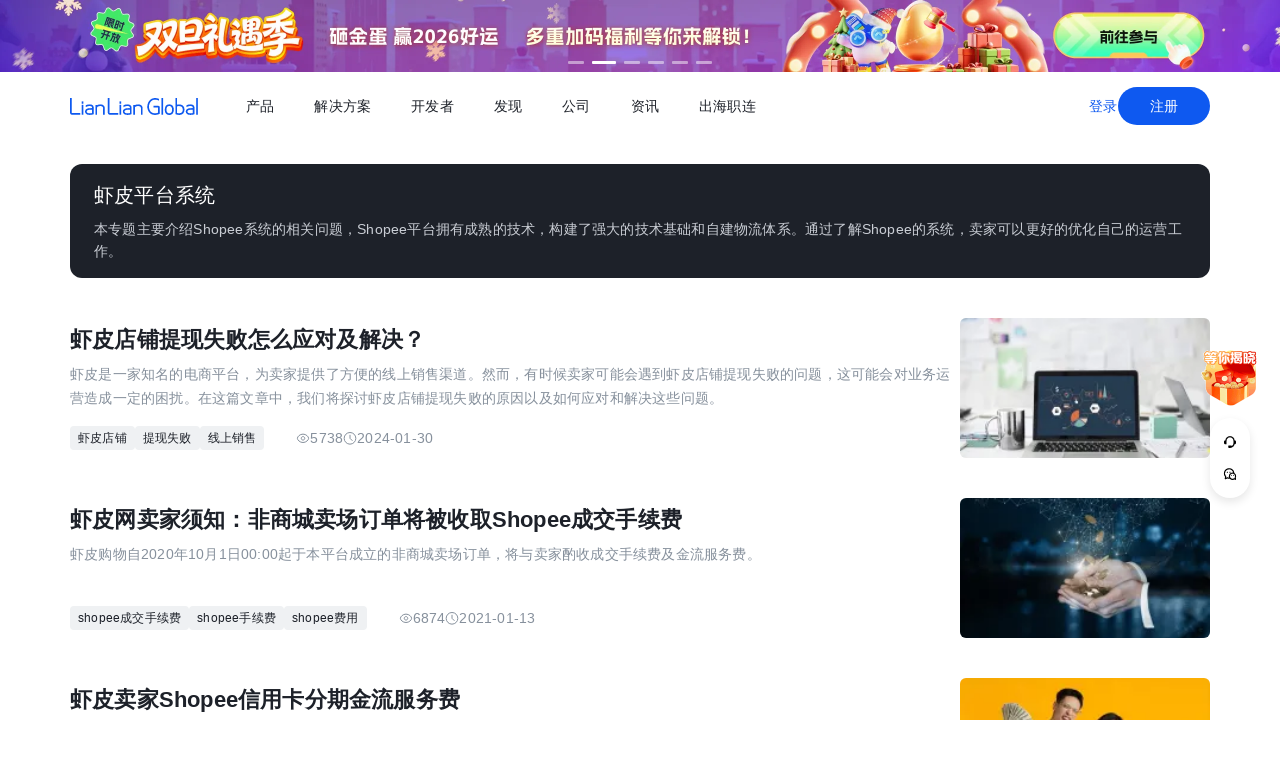

--- FILE ---
content_type: text/html;charset=utf-8
request_url: https://global.lianlianpay.com/subject/shopee_platform_system
body_size: 18639
content:
<!DOCTYPE html><html  lang="zh-CN" data-capo=""><head><meta charset="utf-8">
<meta name="viewport" content="width=device-width,initial-scale=1,user-scalable=no">
<title>虾皮平台系统 - 连连国际 | 全球跨境收付款平台_出口外贸B2B收款_全球收单_国际贸易支付收款首选-连连(LianLian Global)首页</title>
<script src="https://sspstatic.vivo.com.cn/ssp/js/vadevent.1.0.0.js"></script>
<script src="https://cb-img.lianlianpay.com/llg/patch.js"></script>
<link rel="stylesheet" href="https://cb-img.lianlianpay.com/llg/patch.css">
<link rel="stylesheet" href="/llg/entry.iCbwKBaR.css" crossorigin>
<link rel="stylesheet" href="/llg/swiper-vue.DCASaf05.css" crossorigin>
<link rel="stylesheet" href="/llg/_id_.BCuyXHTb.css" crossorigin>
<link rel="stylesheet" href="/llg/ArticleList.B3mnW22N.css" crossorigin>
<link rel="stylesheet" href="/llg/HotKeywords.CK9ppXLt.css" crossorigin>
<link rel="modulepreload" as="script" crossorigin href="/llg/main.VnScT_I7.js">
<link rel="modulepreload" as="script" crossorigin href="/llg/chunk.swiper-vue.i2tE5dci.js">
<link rel="modulepreload" as="script" crossorigin href="/llg/chunk._id_.DQrnRguZ.js">
<link rel="modulepreload" as="script" crossorigin href="/llg/chunk.ArticleList.CmwLw7bf.js">
<link rel="modulepreload" as="script" crossorigin href="/llg/chunk.Pagination.Ds5W5uW3.js">
<link rel="modulepreload" as="script" crossorigin href="/llg/chunk.fomartDate.CWR0HFfN.js">
<link rel="modulepreload" as="script" crossorigin href="/llg/chunk.HotKeywords.UhPKOYrz.js">
<link rel="modulepreload" as="script" crossorigin href="/llg/chunk.article.BinY5v_4.js">
<link rel="dns-prefetch" href="//www.google-analytics.com">
<link rel="dns-prefetch" href="//googleads.g.doubleclick.net">
<link rel="dns-prefetch" href="//www.googleadservices.com">
<link rel="dns-prefetch" href="//fclog.baidu.com">
<link rel="dns-prefetch" href="//cb-img2.lianlianpay.com">
<link rel="dns-prefetch" href="//hm.baidu.com">
<link rel="dns-prefetch" href="//fxgate.baidu.com">
<link rel="dns-prefetch" href="//sensorsapi.lianlianpay.com">
<link rel="dns-prefetch" href="//unpkg.zhimg.com">
<link rel="prefetch" as="style" crossorigin href="/llg/AdsBanner.5Njqb3nz.css">
<link rel="prefetch" as="script" crossorigin href="/llg/chunk.AdsBanner.57K2wxC4.js">
<meta name="applicable-device" content="pc,mobile">
<meta name="mobile-web-app-capable" content="yes">
<meta http-equiv="X-UA-Compatible" content="ie=edge">
<meta name="format-detection" content="telephone=no">
<meta name="format-detection" content="address=no">
<meta name="format-detection" content="email=no">
<meta data-hid="renderer" name="renderer" content="webkit">
<link rel="icon" href="/favicon.ico">
<meta name="keywords" content="虾皮平台系统
">
<meta name="description" content="本专题主要介绍Shopee系统的相关问题，Shopee平台拥有成熟的技术，构建了强大的技术基础和自建物流体系。通过了解Shopee的系统，卖家可以更好的优化自己的运营工作。
">
<script type="module" src="/llg/main.VnScT_I7.js" crossorigin></script></head><body><div id="__nuxt"><!--[--><!--[--><!----><header class=""><div class="header-inner"><div class="ll-container"><div class="header"><h1><a href="/" class=""><img alt="连连(LianLian Global)官网" data-v-91927207>首页 </a></h1><button class="header-overlay-toggle"><i></i></button><div class="header-overlay"><div class="menus-wrap" data-menu-wrap data-v-02e54d79><div class="menus" data-v-02e54d79><!--[--><div class="menu-item" data-menu-handle="0" data-v-02e54d79><a href="javascript:;" data-v-02e54d79>产品</a></div><div class="menu-item" data-menu-handle="1" data-v-02e54d79><a href="javascript:;" data-v-02e54d79>解决方案</a></div><div class="menu-item" id="menu_developer" data-menu-handle="2" data-v-02e54d79><a href="https://docs.lianlianglobal.com.cn" rel="nofollow" target="_blank" data-v-02e54d79>开发者</a></div><div class="menu-item" data-menu-handle="3" data-v-02e54d79><a href="javascript:;" data-v-02e54d79>发现</a></div><div class="menu-item" data-menu-handle="4" data-v-02e54d79><a href="javascript:;" data-v-02e54d79>公司</a></div><div class="menu-item" data-menu-handle="5" data-v-02e54d79><a href="/news.html" data-v-02e54d79>资讯</a></div><div class="menu-item" data-menu-handle="-1" data-v-02e54d79><a href="https://global.lianlianpay.com/cross-border-talents/landing" data-v-02e54d79>出海职连</a></div><!--]--></div><div class="menu-dropdown-arrow" data-menu-arrow data-v-02e54d79></div><div class="menu-dropdown-wrap" data-v-02e54d79><div class="back-mask" data-v-02e54d79><a href="javascript:;" class="back-btn" data-v-02e54d79>返回</a></div><div class="menu-dropdown" data-menu-overlay data-v-02e54d79><!--[--><div class="menu-dropdown-item" style="--menu-offset-base:-80;" data-menu-target="0" data-v-02e54d79><div data-v-02e54d79><!--[--><div class="menu-dropdown-split" data-v-02e54d79><div class="menu-dropdown-title" data-v-02e54d79>全球支付</div><div class="menu-pro-grid" data-v-02e54d79><!--[--><a href="/products/receiving" class="menu-dropdown-pro" data-v-02e54d79><div class="menu-dropdown-pro-icon menu-dropdown-pro-icon-main" data-v-02e54d79><img data-v-02e54d79 data-v-91927207></div><div class="menu-dropdown-pro-cont" data-v-02e54d79><h2 data-v-02e54d79>全球收款账户 <!----></h2><div class="desc" data-v-02e54d79>全球多平台多币种快速收款</div></div></a><a href="/products/payout" class="menu-dropdown-pro" data-v-02e54d79><div class="menu-dropdown-pro-icon menu-dropdown-pro-icon-main" data-v-02e54d79><img data-v-02e54d79 data-v-91927207></div><div class="menu-dropdown-pro-cont" data-v-02e54d79><h2 data-v-02e54d79>全球付款 <!----></h2><div class="desc" data-v-02e54d79>高效付款至全球合作伙伴</div></div></a><a href="/products/acquiring" class="menu-dropdown-pro" data-v-02e54d79><div class="menu-dropdown-pro-icon menu-dropdown-pro-icon-main" data-v-02e54d79><img data-v-02e54d79 data-v-91927207></div><div class="menu-dropdown-pro-cont" data-v-02e54d79><h2 data-v-02e54d79>全球收单 <!----></h2><div class="desc" data-v-02e54d79>全球数百种本地支付方式收单</div></div></a><a href="/products/star_fx" class="menu-dropdown-pro" data-v-02e54d79><div class="menu-dropdown-pro-icon menu-dropdown-pro-icon-main" data-v-02e54d79><img data-v-02e54d79 data-v-91927207></div><div class="menu-dropdown-pro-cont" data-v-02e54d79><h2 data-v-02e54d79>连连星球 <span class="menu-dropdown-pro-tag" data-v-02e54d79>汇兑</span></h2><div class="desc" data-v-02e54d79>汇兑与外汇风险管理解决方案</div></div></a><a href="/products/vcc" class="menu-dropdown-pro" data-v-02e54d79><div class="menu-dropdown-pro-icon menu-dropdown-pro-icon-main" data-v-02e54d79><img data-v-02e54d79 data-v-91927207></div><div class="menu-dropdown-pro-cont" data-v-02e54d79><h2 data-v-02e54d79>连连卡 <!----></h2><div class="desc" data-v-02e54d79>省心省力，一卡畅付</div></div></a><!--]--></div></div><div class="menu-dropdown-split" data-v-02e54d79><div class="menu-dropdown-title" data-v-02e54d79>一站式跨境服务</div><div class="menu-pro-grid" data-v-02e54d79><!--[--><a href="/products/store_opening" class="menu-dropdown-pro" data-v-02e54d79><div class="menu-dropdown-pro-icon menu-dropdown-pro-icon-main" data-v-02e54d79><img data-v-02e54d79 data-v-91927207></div><div class="menu-dropdown-pro-cont" data-v-02e54d79><h2 data-v-02e54d79>全球领跑 <span class="menu-dropdown-pro-tag" data-v-02e54d79>一键开店</span></h2><div class="desc" data-v-02e54d79>最快 24 小时官方下店</div></div></a><a href="/products/tax_rebate" class="menu-dropdown-pro" data-v-02e54d79><div class="menu-dropdown-pro-icon menu-dropdown-pro-icon-main" data-v-02e54d79><img data-v-02e54d79 data-v-91927207></div><div class="menu-dropdown-pro-cont" data-v-02e54d79><h2 data-v-02e54d79>退税管家 <!----></h2><div class="desc" data-v-02e54d79>最高提升 10% 净利润</div></div></a><a href="/products/loop" class="menu-dropdown-pro" data-v-02e54d79><div class="menu-dropdown-pro-icon menu-dropdown-pro-icon-main" data-v-02e54d79><img data-v-02e54d79 data-v-91927207></div><div class="menu-dropdown-pro-cont" data-v-02e54d79><h2 data-v-02e54d79>LOOP AI <!----></h2><div class="desc" data-v-02e54d79>跨境商家 AI 应用平台</div></div></a><a href="/products/looperbuy" class="menu-dropdown-pro" data-v-02e54d79><div class="menu-dropdown-pro-icon menu-dropdown-pro-icon-main" data-v-02e54d79><img data-v-02e54d79 data-v-91927207></div><div class="menu-dropdown-pro-cont" data-v-02e54d79><h2 data-v-02e54d79>商品寻源 <!----></h2><div class="desc" data-v-02e54d79>轻松寻源、高效支付和便捷物流</div></div></a><a href="/products/lending" class="menu-dropdown-pro" data-v-02e54d79><div class="menu-dropdown-pro-icon menu-dropdown-pro-icon-main" data-v-02e54d79><img data-v-02e54d79 data-v-91927207></div><div class="menu-dropdown-pro-cont" data-v-02e54d79><h2 data-v-02e54d79>融资服务平台 <!----></h2><div class="desc" data-v-02e54d79>0 抵押纯信用融资</div></div></a><a href="/products/crosslink" class="menu-dropdown-pro" data-v-02e54d79><div class="menu-dropdown-pro-icon menu-dropdown-pro-icon-main" data-v-02e54d79><img data-v-02e54d79 data-v-91927207></div><div class="menu-dropdown-pro-cont" data-v-02e54d79><h2 data-v-02e54d79>CrossLink <!----></h2><div class="desc" data-v-02e54d79>跨境电商应用开放平台</div></div></a><!--]--></div></div><!--]--></div></div><div class="menu-dropdown-item" style="--menu-offset-base:-60;" data-menu-target="1" data-v-02e54d79><div data-v-02e54d79><!--[--><div class="menu-dropdown-split" data-v-02e54d79><div class="menu-dropdown-title" data-v-02e54d79>按行业</div><div class="menu-pro-grid" data-v-02e54d79><!--[--><a href="/solutions/ecommerce_export" class="menu-dropdown-pro" data-v-02e54d79><div class="menu-dropdown-pro-icon" data-v-02e54d79><img data-v-02e54d79 data-v-91927207></div><div class="menu-dropdown-pro-cont" data-v-02e54d79><h2 data-v-02e54d79>跨境电商 <!----></h2><div class="desc" data-v-02e54d79></div></div></a><a href="/b2b" class="menu-dropdown-pro" data-v-02e54d79><div class="menu-dropdown-pro-icon" data-v-02e54d79><img data-v-02e54d79 data-v-91927207></div><div class="menu-dropdown-pro-cont" data-v-02e54d79><h2 data-v-02e54d79>外贸 B2B <!----></h2><div class="desc" data-v-02e54d79></div></div></a><a href="/solutions/education" class="menu-dropdown-pro" data-v-02e54d79><div class="menu-dropdown-pro-icon" data-v-02e54d79><img data-v-02e54d79 data-v-91927207></div><div class="menu-dropdown-pro-cont" data-v-02e54d79><h2 data-v-02e54d79>留学教育 <!----></h2><div class="desc" data-v-02e54d79></div></div></a><a href="/solutions/travel" class="menu-dropdown-pro" data-v-02e54d79><div class="menu-dropdown-pro-icon" data-v-02e54d79><img data-v-02e54d79 data-v-91927207></div><div class="menu-dropdown-pro-cont" data-v-02e54d79><h2 data-v-02e54d79>跨境航旅 <!----></h2><div class="desc" data-v-02e54d79></div></div></a><a href="/solutions/logistics" class="menu-dropdown-pro" data-v-02e54d79><div class="menu-dropdown-pro-icon" data-v-02e54d79><img data-v-02e54d79 data-v-91927207></div><div class="menu-dropdown-pro-cont" data-v-02e54d79><h2 data-v-02e54d79>国际物流 <!----></h2><div class="desc" data-v-02e54d79></div></div></a><a href="/solutions/entertainment" class="menu-dropdown-pro" data-v-02e54d79><div class="menu-dropdown-pro-icon" data-v-02e54d79><img data-v-02e54d79 data-v-91927207></div><div class="menu-dropdown-pro-cont" data-v-02e54d79><h2 data-v-02e54d79>数娱出海 <!----></h2><div class="desc" data-v-02e54d79></div></div></a><!--]--></div></div><!--]--></div></div><div class="menu-dropdown-item" style="" data-menu-target="2" data-v-02e54d79><div data-v-02e54d79><!--[--><div class="menu-dropdown-split" data-v-02e54d79><!----><div class="menu-pro-grid" data-v-02e54d79><!--[--><a href="https://docs.lianlianglobal.com.cn/product_docs/accounts" rel="nofollow" target="_blank" class="menu-dropdown-pro" data-v-02e54d79><div class="menu-dropdown-pro-icon" data-v-02e54d79><img data-v-02e54d79 data-v-91927207></div><div class="menu-dropdown-pro-cont" data-v-02e54d79><h2 data-v-02e54d79>产品文档 <!----></h2><div class="desc" data-v-02e54d79></div></div></a><a href="https://docs.lianlianglobal.com.cn/api_docs" rel="nofollow" target="_blank" class="menu-dropdown-pro" data-v-02e54d79><div class="menu-dropdown-pro-icon" data-v-02e54d79><img data-v-02e54d79 data-v-91927207></div><div class="menu-dropdown-pro-cont" data-v-02e54d79><h2 data-v-02e54d79>API 文档 <!----></h2><div class="desc" data-v-02e54d79></div></div></a><!--]--></div></div><!--]--></div></div><div class="menu-dropdown-item" style="--menu-offset-base:-80;" data-menu-target="3" data-v-02e54d79><div data-v-02e54d79><!--[--><div class="menu-dropdown-split" data-v-02e54d79><div class="menu-dropdown-title" data-v-02e54d79>生态合作</div><div class="menu-pro-grid" data-v-02e54d79><!--[--><a href="https://global.lianlianpay.com/activity/DigitalIntelligence#ep01" target="_blank" class="menu-dropdown-pro" data-v-02e54d79><div class="menu-dropdown-pro-icon" data-v-02e54d79><img data-v-02e54d79 data-v-91927207></div><div class="menu-dropdown-pro-cont" data-v-02e54d79><h2 data-v-02e54d79>数智出海 <!----></h2><div class="desc" data-v-02e54d79>零门槛生态共建，助力好货通全球</div></div></a><a href="/discover/zhulang" class="menu-dropdown-pro" data-v-02e54d79><div class="menu-dropdown-pro-icon" data-v-02e54d79><img data-v-02e54d79 data-v-91927207></div><div class="menu-dropdown-pro-cont" data-v-02e54d79><h2 data-v-02e54d79>逐浪计划 <!----></h2><div class="desc" data-v-02e54d79>成为连连合作伙伴，实现收入增长</div></div></a><a href="/service_provider" class="menu-dropdown-pro" data-v-02e54d79><div class="menu-dropdown-pro-icon" data-v-02e54d79><img data-v-02e54d79 data-v-91927207></div><div class="menu-dropdown-pro-cont" data-v-02e54d79><h2 data-v-02e54d79>聚势中心 <!----></h2><div class="desc" data-v-02e54d79>服务商合作，跨境资源链接</div></div></a><a href="/company/partnership" class="menu-dropdown-pro" data-v-02e54d79><div class="menu-dropdown-pro-icon" data-v-02e54d79><img data-v-02e54d79 data-v-91927207></div><div class="menu-dropdown-pro-cont" data-v-02e54d79><h2 data-v-02e54d79>合作伙伴 <!----></h2><div class="desc" data-v-02e54d79>全球顶尖品牌的共同选择</div></div></a><!--]--></div></div><div class="menu-dropdown-split" data-v-02e54d79><div class="menu-dropdown-title" data-v-02e54d79>其他资源</div><div class="menu-pro-grid" data-v-02e54d79><!--[--><a href="/rewards" class="menu-dropdown-pro" data-v-02e54d79><div class="menu-dropdown-pro-icon" data-v-02e54d79><img data-v-02e54d79 data-v-91927207></div><div class="menu-dropdown-pro-cont" data-v-02e54d79><h2 data-v-02e54d79>福利权益 <span class="menu-dropdown-pro-tag" data-v-02e54d79>畅享优惠</span></h2><div class="desc" data-v-02e54d79>限时福利一网打尽</div></div></a><a href="/support" class="menu-dropdown-pro" data-v-02e54d79><div class="menu-dropdown-pro-icon" data-v-02e54d79><img data-v-02e54d79 data-v-91927207></div><div class="menu-dropdown-pro-cont" data-v-02e54d79><h2 data-v-02e54d79>帮助中心 <!----></h2><div class="desc" data-v-02e54d79>常见疑问解答</div></div></a><!--]--></div></div><!--]--></div></div><div class="menu-dropdown-item" style="--menu-offset-base:0;" data-menu-target="4" data-v-02e54d79><div data-v-02e54d79><!--[--><div class="menu-dropdown-split" data-v-02e54d79><!----><div class="menu-pro-grid" data-v-02e54d79><!--[--><a href="/company/about" class="menu-dropdown-pro" data-v-02e54d79><div class="menu-dropdown-pro-icon" data-v-02e54d79><img data-v-02e54d79 data-v-91927207></div><div class="menu-dropdown-pro-cont" data-v-02e54d79><h2 data-v-02e54d79>关于我们 <!----></h2><div class="desc" data-v-02e54d79>我们的经营理念</div></div></a><a href="/company/compliance" class="menu-dropdown-pro" data-v-02e54d79><div class="menu-dropdown-pro-icon" data-v-02e54d79><img data-v-02e54d79 data-v-91927207></div><div class="menu-dropdown-pro-cont" data-v-02e54d79><h2 data-v-02e54d79>合规资质 <!----></h2><div class="desc" data-v-02e54d79>合规先行，全方位保障资金安全</div></div></a><a href="https://app.mokahr.com/social-recruitment/yintong/45487#/" target="_blank" class="menu-dropdown-pro" data-v-02e54d79><div class="menu-dropdown-pro-icon" data-v-02e54d79><img data-v-02e54d79 data-v-91927207></div><div class="menu-dropdown-pro-cont" data-v-02e54d79><h2 data-v-02e54d79>加入我们 <!----></h2><div class="desc" data-v-02e54d79>全球办公点诚招英才</div></div></a><!--]--></div></div><!--]--></div></div><div class="menu-dropdown-item" style="--menu-offset-base:-300;" data-menu-target="5" data-v-02e54d79><!--[--><div class="switch-panel-extra" data-v-02e54d79><!--[--><a href="/news.html" class="switch-panel-extra-handle" data-v-02e54d79><div class="switch-panel-extra-icon" data-v-02e54d79><img data-v-02e54d79 data-v-91927207></div><h3 data-v-02e54d79>品牌资讯</h3><p data-v-02e54d79>您可以了解最新的连连国际品牌资讯动态。</p><span data-v-02e54d79>前往</span></a><!--]--></div><div class="switch-panel" data-v-02e54d79><div class="switch-panel-side" data-v-02e54d79><div class="switch-panel-category" data-v-02e54d79><!--[--><div data-v-02e54d79><a href="javascript:;" class="switch-panel-category-handle active" data-v-02e54d79><div class="switch-panel-category-icon" data-v-02e54d79><img data-v-02e54d79 data-v-91927207></div> 跨境电商专栏</a><div data-js-content="0" class="switch-panel-category-h5" data-v-02e54d79></div></div><div data-v-02e54d79><a href="javascript:;" class="switch-panel-category-handle" data-v-02e54d79><div class="switch-panel-category-icon" data-v-02e54d79><img data-v-02e54d79 data-v-91927207></div> 外贸B2B专栏</a><div data-js-content="1" class="switch-panel-category-h5" data-v-02e54d79></div></div><div data-v-02e54d79><a href="javascript:;" class="switch-panel-category-handle" data-v-02e54d79><div class="switch-panel-category-icon" data-v-02e54d79><img data-v-02e54d79 data-v-91927207></div> 全球收单专栏</a><div data-js-content="2" class="switch-panel-category-h5" data-v-02e54d79></div></div><div data-v-02e54d79><a href="javascript:;" class="switch-panel-category-handle" data-v-02e54d79><div class="switch-panel-category-icon" data-v-02e54d79><img data-v-02e54d79 data-v-91927207></div> 跨境知识专栏</a><div data-js-content="3" class="switch-panel-category-h5" data-v-02e54d79></div></div><div data-v-02e54d79><a href="javascript:;" class="switch-panel-category-handle" data-v-02e54d79><div class="switch-panel-category-icon" data-v-02e54d79><img data-v-02e54d79 data-v-91927207></div> 数娱出海专栏</a><div data-js-content="4" class="switch-panel-category-h5" data-v-02e54d79></div></div><!--]--></div></div><!----></div><!--]--></div><div class="menu-dropdown-item" style="" data-menu-target="6" data-v-02e54d79><div data-v-02e54d79><!--[--><!--]--></div></div><!--]--></div></div></div><div class="account-bar anonymous"><a href="/signin?from=global" class="trans">登录</a><a href="/signup?from=global" class="imp trans">注册</a></div></div></div></div></div></header><!--]--><main class="wrapper" data-v-816b4d40><div class="ll-container" data-v-816b4d40><div class="subject-header" data-v-816b4d40><h2 data-v-816b4d40>虾皮平台系统</h2><div class="desc" data-v-816b4d40>本专题主要介绍Shopee系统的相关问题，Shopee平台拥有成熟的技术，构建了强大的技术基础和自建物流体系。通过了解Shopee的系统，卖家可以更好的优化自己的运营工作。
</div></div><div class="news-wrap" data-v-816b4d40><div class="news-main" data-v-816b4d40><!--[--><div class="news-list-content" data-v-29a89a8b><!--[--><div class="news-item flex" data-v-29a89a8b><div class="flex-s flex flex-column" data-v-29a89a8b><a href="/article_platform_shopee/40-93160.html" target="_blank" data-v-29a89a8b><h4 data-v-29a89a8b>虾皮店铺提现失败怎么应对及解决？</h4></a><p class="desc" data-v-29a89a8b>虾皮是一家知名的电商平台，为卖家提供了方便的线上销售渠道。然而，有时候卖家可能会遇到虾皮店铺提现失败的问题，这可能会对业务运营造成一定的困扰。在这篇文章中，我们将探讨虾皮店铺提现失败的原因以及如何应对和解决这些问题。

</p><div class="info flex" data-v-29a89a8b><div class="tag" data-v-29a89a8b><!--[--><!--[--><a target="_blank" href="/tags/ShrimpShop" data-v-29a89a8b>虾皮店铺</a><!--]--><!--[--><span data-v-29a89a8b>提现失败</span><!--]--><!--[--><span data-v-29a89a8b>线上销售</span><!--]--><!--]--></div><div class="hint flex" data-v-29a89a8b><div class="view flex flex-middle" data-v-29a89a8b><svg xmlns="http://www.w3.org/2000/svg" width="14" height="15" viewBox="0 0 14 15" fill="none" data-v-29a89a8b><path fill-rule="evenodd" clip-rule="evenodd" d="M6.9999 11.523C10.0927 11.523 12.5999 9.02645 12.5999 7.32305C12.5999 5.61965 10.0927 3.12305 6.9999 3.12305C3.90712 3.12305 1.3999 5.62139 1.3999 7.32305C1.3999 9.02471 3.90712 11.523 6.9999 11.523Z" stroke="#C9CDD4" stroke-linejoin="round" data-v-29a89a8b></path><path d="M7 9.07324C7.9665 9.07324 8.75 8.28974 8.75 7.32324C8.75 6.35675 7.9665 5.57324 7 5.57324C6.0335 5.57324 5.25 6.35675 5.25 7.32324C5.25 8.28974 6.0335 9.07324 7 9.07324Z" stroke="#C9CDD4" stroke-linejoin="round" data-v-29a89a8b></path></svg> 5738</div><div class="view flex flex-middle" data-v-29a89a8b><svg xmlns="http://www.w3.org/2000/svg" width="14" height="15" viewBox="0 0 14 15" fill="none" data-v-29a89a8b><g clip-path="url(#clip0_9142_3484)" data-v-29a89a8b><path d="M6.99984 13.1564C10.2215 13.1564 12.8332 10.5447 12.8332 7.32308C12.8332 4.10142 10.2215 1.48975 6.99984 1.48975C3.77817 1.48975 1.1665 4.10142 1.1665 7.32308C1.1665 10.5447 3.77817 13.1564 6.99984 13.1564Z" stroke="#C9CDD4" stroke-linejoin="round" data-v-29a89a8b></path><path d="M7.0023 3.82324L7.00195 7.32581L9.47511 9.79897" stroke="#C9CDD4" stroke-linejoin="round" data-v-29a89a8b></path></g><defs data-v-29a89a8b><clipPath id="clip0_9142_3484" data-v-29a89a8b><rect width="14" height="14" fill="white" transform="translate(0 0.323242)" data-v-29a89a8b></rect></clipPath></defs></svg> 2024-01-30</div></div></div></div><div class="pic pic-link" data-v-29a89a8b><a href="/article_platform_shopee/40-93160.html" target="_blank" data-v-29a89a8b><img data-v-29a89a8b data-v-91927207></a></div></div><div class="news-item flex" data-v-29a89a8b><div class="flex-s flex flex-column" data-v-29a89a8b><a href="/channel/30-24710.html" target="_blank" data-v-29a89a8b><h4 data-v-29a89a8b>虾皮网卖家须知：非商城卖场订单将被收取Shopee成交手续费</h4></a><p class="desc" data-v-29a89a8b>虾皮购物自2020年10月1日00:00起于本平台成立的非商城卖场订单，将与卖家酌收成交手续费及金流服务费。</p><div class="info flex" data-v-29a89a8b><div class="tag" data-v-29a89a8b><!--[--><!--[--><span data-v-29a89a8b>shopee成交手续费</span><!--]--><!--[--><a target="_blank" href="/tags/Shopee_poundage" data-v-29a89a8b>shopee手续费</a><!--]--><!--[--><a target="_blank" href="/tags/Shopee_fee" data-v-29a89a8b>shopee费用</a><!--]--><!--]--></div><div class="hint flex" data-v-29a89a8b><div class="view flex flex-middle" data-v-29a89a8b><svg xmlns="http://www.w3.org/2000/svg" width="14" height="15" viewBox="0 0 14 15" fill="none" data-v-29a89a8b><path fill-rule="evenodd" clip-rule="evenodd" d="M6.9999 11.523C10.0927 11.523 12.5999 9.02645 12.5999 7.32305C12.5999 5.61965 10.0927 3.12305 6.9999 3.12305C3.90712 3.12305 1.3999 5.62139 1.3999 7.32305C1.3999 9.02471 3.90712 11.523 6.9999 11.523Z" stroke="#C9CDD4" stroke-linejoin="round" data-v-29a89a8b></path><path d="M7 9.07324C7.9665 9.07324 8.75 8.28974 8.75 7.32324C8.75 6.35675 7.9665 5.57324 7 5.57324C6.0335 5.57324 5.25 6.35675 5.25 7.32324C5.25 8.28974 6.0335 9.07324 7 9.07324Z" stroke="#C9CDD4" stroke-linejoin="round" data-v-29a89a8b></path></svg> 6874</div><div class="view flex flex-middle" data-v-29a89a8b><svg xmlns="http://www.w3.org/2000/svg" width="14" height="15" viewBox="0 0 14 15" fill="none" data-v-29a89a8b><g clip-path="url(#clip0_9142_3484)" data-v-29a89a8b><path d="M6.99984 13.1564C10.2215 13.1564 12.8332 10.5447 12.8332 7.32308C12.8332 4.10142 10.2215 1.48975 6.99984 1.48975C3.77817 1.48975 1.1665 4.10142 1.1665 7.32308C1.1665 10.5447 3.77817 13.1564 6.99984 13.1564Z" stroke="#C9CDD4" stroke-linejoin="round" data-v-29a89a8b></path><path d="M7.0023 3.82324L7.00195 7.32581L9.47511 9.79897" stroke="#C9CDD4" stroke-linejoin="round" data-v-29a89a8b></path></g><defs data-v-29a89a8b><clipPath id="clip0_9142_3484" data-v-29a89a8b><rect width="14" height="14" fill="white" transform="translate(0 0.323242)" data-v-29a89a8b></rect></clipPath></defs></svg> 2021-01-13</div></div></div></div><div class="pic pic-link" data-v-29a89a8b><a href="/channel/30-24710.html" target="_blank" data-v-29a89a8b><img data-v-29a89a8b data-v-91927207></a></div></div><div class="news-item flex" data-v-29a89a8b><div class="flex-s flex flex-column" data-v-29a89a8b><a href="/channel/30-24708.html" target="_blank" data-v-29a89a8b><h4 data-v-29a89a8b>虾皮卖家Shopee信用卡分期金流服务费</h4></a><p class="desc" data-v-29a89a8b>信用卡分期金流服务费信用卡金流服务费信用卡分期支持银行3期和6期：国泰，上海商银，凯基，元大，第一，联邦，华南，兆丰，乐天，日盛，永丰，星展，远东，台中，新光3期，6期，12期和24期：玉山，台新，富</p><div class="info flex" data-v-29a89a8b><div class="tag" data-v-29a89a8b><!--[--><!--[--><a target="_blank" href="/tags/Shopee_credit_card" data-v-29a89a8b>shopee信用卡</a><!--]--><!--[--><a target="_blank" href="/tags/Shopee_service_charge" data-v-29a89a8b>shopee服务费</a><!--]--><!--[--><a target="_blank" href="/tags/shopee_seller" data-v-29a89a8b>shopee卖家</a><!--]--><!--]--></div><div class="hint flex" data-v-29a89a8b><div class="view flex flex-middle" data-v-29a89a8b><svg xmlns="http://www.w3.org/2000/svg" width="14" height="15" viewBox="0 0 14 15" fill="none" data-v-29a89a8b><path fill-rule="evenodd" clip-rule="evenodd" d="M6.9999 11.523C10.0927 11.523 12.5999 9.02645 12.5999 7.32305C12.5999 5.61965 10.0927 3.12305 6.9999 3.12305C3.90712 3.12305 1.3999 5.62139 1.3999 7.32305C1.3999 9.02471 3.90712 11.523 6.9999 11.523Z" stroke="#C9CDD4" stroke-linejoin="round" data-v-29a89a8b></path><path d="M7 9.07324C7.9665 9.07324 8.75 8.28974 8.75 7.32324C8.75 6.35675 7.9665 5.57324 7 5.57324C6.0335 5.57324 5.25 6.35675 5.25 7.32324C5.25 8.28974 6.0335 9.07324 7 9.07324Z" stroke="#C9CDD4" stroke-linejoin="round" data-v-29a89a8b></path></svg> 7005</div><div class="view flex flex-middle" data-v-29a89a8b><svg xmlns="http://www.w3.org/2000/svg" width="14" height="15" viewBox="0 0 14 15" fill="none" data-v-29a89a8b><g clip-path="url(#clip0_9142_3484)" data-v-29a89a8b><path d="M6.99984 13.1564C10.2215 13.1564 12.8332 10.5447 12.8332 7.32308C12.8332 4.10142 10.2215 1.48975 6.99984 1.48975C3.77817 1.48975 1.1665 4.10142 1.1665 7.32308C1.1665 10.5447 3.77817 13.1564 6.99984 13.1564Z" stroke="#C9CDD4" stroke-linejoin="round" data-v-29a89a8b></path><path d="M7.0023 3.82324L7.00195 7.32581L9.47511 9.79897" stroke="#C9CDD4" stroke-linejoin="round" data-v-29a89a8b></path></g><defs data-v-29a89a8b><clipPath id="clip0_9142_3484" data-v-29a89a8b><rect width="14" height="14" fill="white" transform="translate(0 0.323242)" data-v-29a89a8b></rect></clipPath></defs></svg> 2021-01-13</div></div></div></div><div class="pic pic-link" data-v-29a89a8b><a href="/channel/30-24708.html" target="_blank" data-v-29a89a8b><img data-v-29a89a8b data-v-91927207></a></div></div><div class="news-item flex" data-v-29a89a8b><div class="flex-s flex flex-column" data-v-29a89a8b><a href="/channel/30-22782.html" target="_blank" data-v-29a89a8b><h4 data-v-29a89a8b>虾皮网卖家须知：Shopee信用卡分期金流服务费</h4></a><p class="desc" data-v-29a89a8b>信用卡分期金流服务费信用卡金流服务费信用卡分期支援银行3期＆6期：国泰、上海商银、凯基、元大、第一、联邦、华南、兆丰、乐天、日盛、永丰、星展、远东、台中、新光3期＆6期＆12期＆24期：玉山、台新、富</p><div class="info flex" data-v-29a89a8b><div class="tag" data-v-29a89a8b><!--[--><!--[--><a target="_blank" href="/tags/Shopee_service_charge" data-v-29a89a8b>shopee服务费</a><!--]--><!--[--><a target="_blank" href="/tags/shopee_operation" data-v-29a89a8b>shopee运营</a><!--]--><!--[--><a target="_blank" href="/tags/Shopee_credit_card" data-v-29a89a8b>shopee信用卡</a><!--]--><!--]--></div><div class="hint flex" data-v-29a89a8b><div class="view flex flex-middle" data-v-29a89a8b><svg xmlns="http://www.w3.org/2000/svg" width="14" height="15" viewBox="0 0 14 15" fill="none" data-v-29a89a8b><path fill-rule="evenodd" clip-rule="evenodd" d="M6.9999 11.523C10.0927 11.523 12.5999 9.02645 12.5999 7.32305C12.5999 5.61965 10.0927 3.12305 6.9999 3.12305C3.90712 3.12305 1.3999 5.62139 1.3999 7.32305C1.3999 9.02471 3.90712 11.523 6.9999 11.523Z" stroke="#C9CDD4" stroke-linejoin="round" data-v-29a89a8b></path><path d="M7 9.07324C7.9665 9.07324 8.75 8.28974 8.75 7.32324C8.75 6.35675 7.9665 5.57324 7 5.57324C6.0335 5.57324 5.25 6.35675 5.25 7.32324C5.25 8.28974 6.0335 9.07324 7 9.07324Z" stroke="#C9CDD4" stroke-linejoin="round" data-v-29a89a8b></path></svg> 8658</div><div class="view flex flex-middle" data-v-29a89a8b><svg xmlns="http://www.w3.org/2000/svg" width="14" height="15" viewBox="0 0 14 15" fill="none" data-v-29a89a8b><g clip-path="url(#clip0_9142_3484)" data-v-29a89a8b><path d="M6.99984 13.1564C10.2215 13.1564 12.8332 10.5447 12.8332 7.32308C12.8332 4.10142 10.2215 1.48975 6.99984 1.48975C3.77817 1.48975 1.1665 4.10142 1.1665 7.32308C1.1665 10.5447 3.77817 13.1564 6.99984 13.1564Z" stroke="#C9CDD4" stroke-linejoin="round" data-v-29a89a8b></path><path d="M7.0023 3.82324L7.00195 7.32581L9.47511 9.79897" stroke="#C9CDD4" stroke-linejoin="round" data-v-29a89a8b></path></g><defs data-v-29a89a8b><clipPath id="clip0_9142_3484" data-v-29a89a8b><rect width="14" height="14" fill="white" transform="translate(0 0.323242)" data-v-29a89a8b></rect></clipPath></defs></svg> 2020-12-03</div></div></div></div><div class="pic pic-link" data-v-29a89a8b><a href="/channel/30-22782.html" target="_blank" data-v-29a89a8b><img data-v-29a89a8b data-v-91927207></a></div></div><div class="news-item flex" data-v-29a89a8b><div class="flex-s flex flex-column" data-v-29a89a8b><a href="/channel/30-22779.html" target="_blank" data-v-29a89a8b><h4 data-v-29a89a8b>虾皮新手卖家指南：Shopee成交手续费计算方式</h4></a><p class="desc" data-v-29a89a8b>虾皮购物自2020年10月1日00:00起于本平台成立的非商城卖场订单，将与卖家酌收成交手续费及金流服务费</p><div class="info flex" data-v-29a89a8b><div class="tag" data-v-29a89a8b><!--[--><!--[--><a target="_blank" href="/tags/Shopee_fee" data-v-29a89a8b>shopee费用</a><!--]--><!--[--><a target="_blank" href="/tags/Shopee_poundage" data-v-29a89a8b>shopee手续费</a><!--]--><!--[--><a target="_blank" href="/tags/Shopee_commission" data-v-29a89a8b>shopee佣金</a><!--]--><!--]--></div><div class="hint flex" data-v-29a89a8b><div class="view flex flex-middle" data-v-29a89a8b><svg xmlns="http://www.w3.org/2000/svg" width="14" height="15" viewBox="0 0 14 15" fill="none" data-v-29a89a8b><path fill-rule="evenodd" clip-rule="evenodd" d="M6.9999 11.523C10.0927 11.523 12.5999 9.02645 12.5999 7.32305C12.5999 5.61965 10.0927 3.12305 6.9999 3.12305C3.90712 3.12305 1.3999 5.62139 1.3999 7.32305C1.3999 9.02471 3.90712 11.523 6.9999 11.523Z" stroke="#C9CDD4" stroke-linejoin="round" data-v-29a89a8b></path><path d="M7 9.07324C7.9665 9.07324 8.75 8.28974 8.75 7.32324C8.75 6.35675 7.9665 5.57324 7 5.57324C6.0335 5.57324 5.25 6.35675 5.25 7.32324C5.25 8.28974 6.0335 9.07324 7 9.07324Z" stroke="#C9CDD4" stroke-linejoin="round" data-v-29a89a8b></path></svg> 9851</div><div class="view flex flex-middle" data-v-29a89a8b><svg xmlns="http://www.w3.org/2000/svg" width="14" height="15" viewBox="0 0 14 15" fill="none" data-v-29a89a8b><g clip-path="url(#clip0_9142_3484)" data-v-29a89a8b><path d="M6.99984 13.1564C10.2215 13.1564 12.8332 10.5447 12.8332 7.32308C12.8332 4.10142 10.2215 1.48975 6.99984 1.48975C3.77817 1.48975 1.1665 4.10142 1.1665 7.32308C1.1665 10.5447 3.77817 13.1564 6.99984 13.1564Z" stroke="#C9CDD4" stroke-linejoin="round" data-v-29a89a8b></path><path d="M7.0023 3.82324L7.00195 7.32581L9.47511 9.79897" stroke="#C9CDD4" stroke-linejoin="round" data-v-29a89a8b></path></g><defs data-v-29a89a8b><clipPath id="clip0_9142_3484" data-v-29a89a8b><rect width="14" height="14" fill="white" transform="translate(0 0.323242)" data-v-29a89a8b></rect></clipPath></defs></svg> 2020-12-03</div></div></div></div><div class="pic pic-link" data-v-29a89a8b><a href="/channel/30-22779.html" target="_blank" data-v-29a89a8b><img data-v-29a89a8b data-v-91927207></a></div></div><!--]--></div><div class="news-more" data-v-29a89a8b><div class="cb-page-wrap" data-v-29a89a8b><ul class="cb-page"><li class="cb-page-item cb-page-item-active"><a href="/subject/shopee_platform_system-1" class="">1</a></li><!----><!----><!----><!----><!----><!----><!----><!----><!----><!----></ul></div></div><!--]--></div></div><div class="m-b-40px" data-v-816b4d40><div class="news-panel" data-v-816b4d40 data-v-c1117bab><div class="news-panel-hd" data-v-c1117bab><svg xmlns="http://www.w3.org/2000/svg" width="14" height="18" viewBox="0 0 14 18" fill="none" data-v-c1117bab><path d="M1.17564 17.6406C0.642783 17.924 0 17.5378 0 16.9343V1.16585C0 0.668791 0.391751 0.265847 0.875 0.265847H13.125C13.6083 0.265847 14 0.668791 14 1.16585V16.9343C14 17.5378 13.3572 17.924 12.8244 17.6406L7.56345 14.8428C7.21118 14.6554 6.78882 14.6554 6.43655 14.8428L1.17564 17.6406Z" fill="#F04142" data-v-c1117bab></path></svg> 热门搜索 </div><div class="news-panel-bd" data-v-c1117bab><div class="tag-list" data-v-c1117bab><!--[--><a href="/subject/Amazon_a_cosine" rel="noopener noreferrer" target="_blank" class="tag" data-v-c1117bab>ACOS</a><a href="/subject/Amazon_FBM" rel="noopener noreferrer" target="_blank" class="tag" data-v-c1117bab>FBM</a><a href="/subject/Amazon_pricing_strategy" rel="noopener noreferrer" target="_blank" class="tag" data-v-c1117bab>定价策略</a><a href="/subject/Amazon_operation" rel="noopener noreferrer" target="_blank" class="tag" data-v-c1117bab>亚马逊运营</a><a href="/subject/Amazon_Monthly_Rental" rel="noopener noreferrer" target="_blank" class="tag" data-v-c1117bab>月租</a><a href="/subject/Amazon_Shelving_policy" rel="noopener noreferrer" target="_blank" class="tag" data-v-c1117bab>上架政策</a><a href="/subject/Amazon_Asin_created" rel="noopener noreferrer" target="_blank" class="tag" data-v-c1117bab>asin创建</a><a href="/subject/Amazon_Inventory_Plan" rel="noopener noreferrer" target="_blank" class="tag" data-v-c1117bab>库存计划</a><a href="/subject/Amazon_Inventory_Forecast" rel="noopener noreferrer" target="_blank" class="tag" data-v-c1117bab>库存预测</a><a href="/subject/Amazon_store_product_rankings" rel="noopener noreferrer" target="_blank" class="tag" data-v-c1117bab>店铺产品排名</a><a href="/subject/Shopify_trading" rel="noopener noreferrer" target="_blank" class="tag" data-v-c1117bab>Shopify交易</a><a href="/subject/ebay_products" rel="noopener noreferrer" target="_blank" class="tag" data-v-c1117bab>ebay产品</a><!--]--></div></div></div></div></div></main><footer><div class="ll-container"><div class="footer-nav"><div class="logo"><a href="/" class=""><img alt="连连(LianLian Global)官网" data-v-91927207></a></div><div class="nav-list"><!--[--><dl><dt>产品</dt><!--[--><dd><a href="/products/receiving" class="">全球收款账户</a></dd><dd><a href="/products/payout" class="">全球付款</a></dd><dd><a href="/products/acquiring" class="">全球收单</a></dd><dd><a href="/products/star_fx" class="">连连星球</a></dd><dd><a href="/products/vcc" class="">连连卡</a></dd><dd><a href="/products/store_opening" class="">全球领跑</a></dd><dd><a href="/products/tax_rebate" class="">退税管家</a></dd><dd><a href="/products/loop" class="">Loop AI</a></dd><dd><a href="/products/looperbuy" class="">商品寻源</a></dd><dd><a href="/products/lending" class="">融资服务平台</a></dd><dd><a href="/products/crosslink" class="">CrossLink</a></dd><!--]--></dl><dl><dt>解决方案</dt><!--[--><dd><a href="/solutions/ecommerce_export" class="">跨境电商</a></dd><dd><a href="/b2b" class="">外贸 B2B</a></dd><dd><a href="/solutions/education" class="">留学教育</a></dd><dd><a href="/solutions/travel" class="">跨境航旅</a></dd><dd><a href="/solutions/logistics" class="">国际物流</a></dd><dd><a href="/solutions/entertainment" class="">数娱出海</a></dd><!--]--></dl><dl><dt>开发者</dt><!--[--><dd><a href="https://docs.lianlianglobal.com.cn/product_docs/accounts" rel="noopener noreferrer" target="_blank">产品文档</a></dd><dd><a href="https://docs.lianlianglobal.com.cn/api_docs" rel="noopener noreferrer" target="_blank">API 文档</a></dd><!--]--></dl><dl><dt>发现</dt><!--[--><dd><a href="https://global.lianlianpay.com/activity/DigitalIntelligence#ep01" rel="noopener noreferrer" target="_blank">数智出海</a></dd><dd><a href="/discover/zhulang" class="">逐浪计划</a></dd><dd><a href="/service_provider" class="">聚势中心</a></dd><dd><a href="/company/partnership" class="">合作伙伴</a></dd><dd><a href="/rewards" class="">福利权益</a></dd><dd><a href="/support" class="">帮助中心</a></dd><!--]--></dl><dl><dt>公司</dt><!--[--><dd><a href="/company/about" class="">关于我们</a></dd><dd><a href="/company/compliance" class="">合规资质</a></dd><dd><a href="/company/partnership" class="">合作伙伴</a></dd><dd><a href="https://app.mokahr.com/social-recruitment/yintong/45487#/" rel="nofollow" target="_blank">加入我们</a></dd><!--]--></dl><!--]--></div><div class="footer-about"><h4>联系我们</h4><p><svg width="14" height="14" viewBox="0 0 14 14" fill="none" xmlns="http://www.w3.org/2000/svg"><path d="M8.48042 9.76627L7.77442 10.2853C7.77442 10.2853 7.06742 10.6143 6.21942 9.86127C5.37142 9.10727 3.86541 7.38527 3.44141 6.39827C3.01741 5.40927 3.86541 4.98527 3.86541 4.98527C3.86541 4.98527 4.97241 4.06727 5.01841 3.90227C5.06541 3.73727 5.67842 3.07827 4.35942 1.31227C3.04142 -0.453733 2.73541 -0.100733 2.02841 0.441267C1.32241 0.982267 0.331415 2.04227 0.121415 3.26727C-0.0905853 4.49127 -0.231585 5.99827 1.55841 8.68327C3.34841 11.3683 6.05542 13.4163 7.56242 13.7463C9.07141 14.0753 10.1304 14.2873 11.6354 13.0633C13.1434 11.8383 13.4034 11.7213 12.7194 10.8503C12.0374 9.97827 10.5344 8.93327 10.3094 8.89027C10.0854 8.84527 9.76241 8.77027 9.25541 9.14527C8.74741 9.52027 8.48042 9.76627 8.48042 9.76627Z" fill="#1D2129"></path></svg><a href="tel:400-091-0999">400-091-0999</a></p><p><svg width="14" height="11" viewBox="0 0 14 11" fill="none" xmlns="http://www.w3.org/2000/svg"><path fill-rule="evenodd" clip-rule="evenodd" d="M0.12157 0.521733L7 4.82075L13.8784 0.521734C13.7088 0.210889 13.379 0 13 0H1C0.620957 0 0.29117 0.210888 0.12157 0.521733ZM14 2.80425L7.53 6.848L7 7.17925L6.47 6.848L0 2.80425V10C0 10.5523 0.447716 11 1 11H13C13.5523 11 14 10.5523 14 10V2.80425Z" fill="#1D2129"></path></svg><a href="tel:service@lianlianpay.com">service@lianlianpay.com</a></p><div class="sms"><div style="--ll-sms-theme:#5faf42;"><svg width="16" height="13" viewBox="0 0 16 13" fill="none" xmlns="http://www.w3.org/2000/svg"><path d="M10.8311 3.90207C11.0152 3.90207 11.1968 3.91554 11.3766 3.93508C10.8867 1.67764 8.44731 0 5.6631 0C2.55012 0 0 2.09977 0 4.76586C0 6.30455 0.848593 7.56832 2.26611 8.54851L1.6998 10.2347L3.67929 9.25206C4.38805 9.39059 4.95607 9.53345 5.6631 9.53345C5.84072 9.53345 6.01659 9.5248 6.19162 9.51092C6.08087 9.13656 6.01659 8.74398 6.01659 8.33703C6.01661 5.88895 8.14114 3.90207 10.8311 3.90207ZM7.78676 2.38251C8.21322 2.38251 8.4955 2.66044 8.4955 3.08214C8.4955 3.5021 8.21322 3.78351 7.78676 3.78351C7.36201 3.78351 6.93642 3.5021 6.93642 3.08214C6.93642 2.66044 7.36203 2.38251 7.78676 2.38251ZM3.82346 3.78349C3.39872 3.78349 2.97051 3.50208 2.97051 3.08213C2.97051 2.66043 3.39872 2.38249 3.82346 2.38249C4.24774 2.38249 4.53047 2.66043 4.53047 3.08213C4.53047 3.5021 4.24774 3.78349 3.82346 3.78349ZM16 8.26971C16 6.02921 13.7343 4.20303 11.1898 4.20303C8.4955 4.20303 6.37359 6.02921 6.37359 8.26971C6.37359 10.5135 8.4955 12.3357 11.1898 12.3357C11.7535 12.3357 12.3225 12.1959 12.8887 12.0552L14.4422 12.8968L14.0162 11.4967C15.1532 10.6524 16 9.53345 16 8.26971ZM9.62812 7.56832C9.34629 7.56832 9.06183 7.29082 9.06183 7.00765C9.06183 6.72842 9.34629 6.44744 9.62812 6.44744C10.0563 6.44744 10.3369 6.72842 10.3369 7.00765C10.3369 7.29082 10.0563 7.56832 9.62812 7.56832ZM12.7428 7.56832C12.4632 7.56832 12.1804 7.29082 12.1804 7.00765C12.1804 6.72842 12.4632 6.44744 12.7428 6.44744C13.1676 6.44744 13.4516 6.72842 13.4516 7.00765C13.4516 7.29082 13.1676 7.56832 12.7428 7.56832Z" fill="#86909C"></path></svg><div class="tip"><img alt="连连官方微信公众号" data-v-91927207></div></div><a target="_blank" style="--ll-sms-theme:rgb(213, 44, 43);"><svg width="16" height="13" viewBox="0 0 16 13" fill="none" xmlns="http://www.w3.org/2000/svg"><path d="M15.7956 5.49954V5.50133C15.7187 5.73572 15.5075 5.90033 15.2606 5.92001C15.0137 5.9397 14.7793 5.80908 14.6666 5.59079C14.5932 5.44765 14.5789 5.28125 14.629 5.12737H14.6272C14.96 4.11107 14.7203 2.99636 13.9974 2.20193C13.2781 1.40929 12.1849 1.0568 11.131 1.28046C10.9718 1.31446 10.8053 1.28404 10.6694 1.19636C10.5334 1.10869 10.4368 0.970917 10.4028 0.813462C10.333 0.486027 10.5441 0.162171 10.8751 0.0923895C12.3048 -0.209996 13.856 0.231952 14.9063 1.38781C15.9602 2.54189 16.2429 4.11644 15.7956 5.49954ZM11.5515 3.22539C11.4155 3.25401 11.2723 3.22896 11.1543 3.15203C11.0362 3.07688 10.9556 2.95879 10.9252 2.8228C10.8644 2.5401 11.0451 2.26276 11.3314 2.20193C12.0525 2.04805 12.8022 2.28781 13.296 2.83175C13.8095 3.39537 13.9455 4.16296 13.7272 4.83572C13.6843 4.96813 13.5912 5.07727 13.466 5.1399C13.3407 5.20252 13.1958 5.21504 13.0634 5.1721C12.7861 5.08264 12.634 4.78741 12.7252 4.51365H12.7234C12.8344 4.17369 12.7556 3.79974 12.5141 3.53314C12.269 3.26833 11.904 3.15024 11.5515 3.22539ZM12.0203 6.19377C12.9381 6.47647 13.9598 7.15997 13.9598 8.36236C13.9598 10.3556 11.0648 12.8659 6.71331 12.8659C3.39423 12.8659 0 11.2681 0 8.64148C0 7.26733 0.876738 5.68025 2.38509 4.18085C4.39979 2.18046 6.75088 1.26972 7.63478 2.14825C8.02484 2.53473 8.06241 3.2057 7.81192 4.0055C7.6813 4.40809 8.19303 4.18443 8.19303 4.18622C9.82126 3.50809 11.2437 3.46873 11.7626 4.2059C12.0381 4.59775 12.0131 5.14884 11.7572 5.78761C11.6391 6.08105 11.793 6.12578 12.0203 6.19377ZM6.72047 11.9248C9.36857 11.6653 11.3779 10.055 11.2061 8.32657C11.0344 6.60172 8.7477 5.41186 6.09959 5.67131C3.45149 5.93075 1.44214 7.54287 1.61391 9.26772C1.78568 10.9961 4.07236 12.1842 6.72047 11.9248ZM6.98528 7.00252C8.28965 7.33711 8.95525 8.55917 8.42205 9.74545C7.8817 10.9604 6.32683 11.6063 5.00814 11.184C3.73419 10.7761 3.19562 9.52717 3.75387 8.40172C4.30138 7.29953 5.72564 6.67687 6.98528 7.00252ZM6.02265 9.87428C6.27494 9.46454 6.14253 8.99575 5.72743 8.82041C5.31769 8.65043 4.78627 8.82577 4.53399 9.21941C4.27812 9.61484 4.398 10.0872 4.80596 10.2697C5.21928 10.4576 5.76679 10.2787 6.02265 9.87428Z" fill="#86909C"></path></svg><div class="tip"><img alt="连连官方微博账号" data-v-91927207></div></a><div style="--ll-sms-theme:#000;"><svg width="14" height="16" viewBox="0 0 14 16" fill="none" xmlns="http://www.w3.org/2000/svg"><path d="M13.3141 6.62344C12.0016 6.62344 10.725 6.19688 9.675 5.40781V10.9125C9.675 13.7234 7.50937 16 4.8375 16C2.16562 16 0 13.7234 0 10.9125C0 8.10156 2.16562 5.825 4.8375 5.825C5.10469 5.825 5.36406 5.84844 5.61719 5.89219V8.80781C5.375 8.7125 5.11719 8.66406 4.85781 8.66406C3.66563 8.66406 2.69844 9.67969 2.69844 10.9344C2.69844 12.1875 3.66563 13.2047 4.85781 13.2047C6.04844 13.2047 7.01562 12.1875 7.01562 10.9344V0H9.71406C9.71406 2.10156 11.3344 3.80469 13.3328 3.80469V6.62187L13.3141 6.62344Z" fill="#86909C"></path></svg><div class="tip"><img alt="连连官方抖音账号" data-v-91927207></div></div><a href="https://www.youtube.com/channel/UCRbR-5hrdibye54c96TO54g" rel="nofollow" target="_blank" style="--ll-sms-theme:rgb(255, 0, 0);"><svg width="16" height="12" viewBox="0 0 16 12" fill="none" xmlns="http://www.w3.org/2000/svg"><path d="M15.6661 1.75179C15.4821 1.0625 14.9393 0.519643 14.2518 0.335714C13.0036 6.81196e-08 8 0 8 0C8 0 2.99643 -6.81196e-08 1.74821 0.333929C1.05893 0.517857 0.517857 1.06071 0.333929 1.75C-6.81196e-08 3 0 5.60714 0 5.60714C0 5.60714 -6.81196e-08 8.21429 0.333929 9.4625C0.517857 10.1518 1.06071 10.6946 1.74821 10.8786C2.99643 11.2143 8 11.2143 8 11.2143C8 11.2143 13.0036 11.2143 14.2518 10.8786C14.9411 10.6946 15.4821 10.1518 15.6661 9.4625C16 8.21429 16 5.60714 16 5.60714C16 5.60714 16 3 15.6661 1.75179ZM6.41071 8V3.21429L10.5536 5.58929L6.41071 8Z" fill="#86909C"></path></svg><div class="tip">访问Youtube</div></a></div></div></div><!----><div class="footer-copyright"><div class="gap-16"><span>© Lianlian 版权所有</span><span><a href="https://beian.miit.gov.cn/" rel="noreferrer" target="_blank">工信部备案号：浙ICP备2024106757号-2</a> &nbsp;&nbsp;<a href="https://beian.mps.gov.cn/#/query/webSearch?code=33010802013704" rel="noreferrer" target="_blank">浙公网安备33010802013704</a></span></div><div> </div></div></div></footer><div class="tools-bar" data-v-3ac51656><!----><ul data-v-3ac51656><li data-v-3ac51656><a href="javascript:;" data-v-3ac51656><img data-v-3ac51656 data-v-91927207></a><div class="tooltip-box service-box" data-v-3ac51656><a class="service-item" target="_blank" href="https://webchat.yuntongxun.com/wapchat.html?accessId=7b409df0-a56e-11eb-865d-e3624529e26d" title="在线客服" data-v-3ac51656><div class="icon" data-v-3ac51656><svg width="16" height="16" viewBox="0 0 16 16" fill="none" xmlns="http://www.w3.org/2000/svg" data-v-3ac51656><path fill-rule="evenodd" clip-rule="evenodd" d="M1.66699 8.0013C1.66699 4.5035 4.50252 1.66797 8.00033 1.66797C11.4981 1.66797 14.3337 4.5035 14.3337 8.0013V8.21118C14.3337 11.5931 11.5921 14.3346 8.2102 14.3346H1.66699V8.0013ZM8.00033 3.0013C5.2389 3.0013 3.00033 5.23988 3.00033 8.0013V13.0013H8.2102C10.8557 13.0013 13.0003 10.8567 13.0003 8.21118V8.0013C13.0003 5.23988 10.7617 3.0013 8.00033 3.0013ZM11.0003 6.0013V7.33464H5.00033V6.0013H11.0003ZM8.00033 10.3346H5.00033V9.0013H8.00033V10.3346Z" fill="#4E5969" data-v-3ac51656></path></svg></div><div class="detail" data-v-3ac51656><div class="title" data-v-3ac51656>在线客服</div><div class="desc" data-v-3ac51656>实时沟通，快速解决您的问题</div></div></a><a href="javascript:;" class="service-item" data-v-3ac51656><div class="icon" data-v-3ac51656><svg width="16" height="16" viewBox="0 0 16 16" fill="none" xmlns="http://www.w3.org/2000/svg" data-v-3ac51656><path fill-rule="evenodd" clip-rule="evenodd" d="M10.4856 1.76555C10.8761 1.37503 11.5092 1.37502 11.8998 1.76555L13.994 3.8598L14.0446 3.97781L13.4318 4.24042C14.0446 3.97781 14.0448 3.97839 14.0451 3.97898L14.0456 3.9802L14.0467 3.98283L14.0492 3.98882C14.051 3.99312 14.053 3.99807 14.0552 4.00366C14.0596 4.01483 14.0648 4.02854 14.0706 4.04476C14.0822 4.07721 14.0962 4.11971 14.1111 4.17199C14.1408 4.27659 14.1739 4.42023 14.1977 4.6006C14.2455 4.96242 14.2553 5.4671 14.1297 6.09474C13.8778 7.35465 13.0917 9.05888 11.0748 11.0758C9.0579 13.0927 7.35367 13.8787 6.09376 14.1307C5.46612 14.2563 4.96144 14.2465 4.59962 14.1987C4.41925 14.1749 4.27561 14.1418 4.17101 14.112C4.11873 14.0972 4.07623 14.0831 4.04379 14.0715C4.02756 14.0657 4.01385 14.0605 4.00268 14.0562C3.9971 14.054 3.99215 14.052 3.98784 14.0502L3.98186 14.0477L3.97922 14.0466L3.978 14.0461C3.97741 14.0458 3.97683 14.0456 4.23945 13.4328L3.97683 14.0456L3.85883 13.995L1.76457 11.9007C1.37405 11.5102 1.37405 10.8771 1.76457 10.4865L3.65019 8.60092C4.04072 8.21039 4.67388 8.21039 5.0644 8.60092L6.37469 9.91121C6.45715 9.86494 6.55132 9.80961 6.65562 9.74442C7.08893 9.4736 7.69652 9.03293 8.36424 8.36521C9.03195 7.6975 9.47263 7.08991 9.74345 6.65659C9.80863 6.5523 9.86396 6.45812 9.91023 6.37567L8.59994 5.06538C8.20941 4.67486 8.20941 4.04169 8.59994 3.65117L10.4856 1.76555ZM10.7213 6.24389C11.3402 6.49149 11.3402 6.49168 11.3401 6.49188L11.3399 6.49229L11.3396 6.4932L11.3387 6.49536L11.3364 6.50095L11.3296 6.51723C11.3241 6.53032 11.3165 6.54783 11.3068 6.56954C11.2874 6.61295 11.2594 6.67315 11.2218 6.74827C11.1467 6.89849 11.0333 7.10852 10.8741 7.36326C10.5557 7.87275 10.0535 8.56153 9.30705 9.30802C8.56055 10.0545 7.87177 10.5567 7.36228 10.8751C7.10755 11.0343 6.89752 11.1477 6.7473 11.2228C6.67218 11.2603 6.61197 11.2883 6.56856 11.3078C6.54685 11.3175 6.52934 11.325 6.51626 11.3306L6.49998 11.3374L6.49438 11.3397L6.49223 11.3405L6.49131 11.3409L6.4909 11.3411C6.4907 11.3411 6.49051 11.3412 6.24292 10.7222L6.49051 11.3412L6.08235 11.5045L4.3573 9.77943L2.94308 11.1936L4.594 12.8446C4.63955 12.8552 4.6998 12.867 4.7742 12.8768C4.99795 12.9064 5.35506 12.9187 5.83228 12.8233C6.78207 12.6333 8.25982 12.0052 10.132 10.133C12.0042 8.2608 12.6323 6.78305 12.8223 5.83325C12.9178 5.35604 12.9054 4.99893 12.8759 4.77518C12.866 4.70077 12.8542 4.64053 12.8436 4.59497L11.1927 2.94406L9.77845 4.35827L11.5035 6.08333L11.3402 6.49149L10.7213 6.24389Z" fill="#4E5969" data-v-3ac51656></path></svg></div><div class="detail" data-v-3ac51656><div class="title" data-v-3ac51656>客服电话 400-091-0999</div><div class="desc" data-v-3ac51656><p>工作日09:00~21:00<p><p>非工作日09:00~18:00<p></div></div></a></div></li><li class="weapp" data-v-3ac51656><a href="javascript:;" data-v-3ac51656><img data-v-3ac51656 data-v-91927207></a><div class="tooltip-box weapp-box" data-v-3ac51656><div class="img-wrap" data-v-3ac51656><img alt="二维码" data-v-3ac51656 data-v-91927207><h4 data-v-3ac51656>连连国际</h4><p data-v-3ac51656>出海热点，尽在掌握</p></div></div></li></ul><a href="javascript:;" class="backtop" data-v-3ac51656><div class="icon-wrap" data-v-3ac51656><svg width="16" height="16" viewBox="0 0 16 16" fill="none" xmlns="http://www.w3.org/2000/svg" data-v-3ac51656><path d="M13.3136 2H2.68639C2.3073 2 2 2.3073 2 2.68639C2 3.06547 2.3073 3.37277 2.68639 3.37277H13.3136C13.6927 3.37277 14 3.06547 14 2.68639C14 2.3073 13.6927 2 13.3136 2ZM8.50506 4.08383C8.48901 4.06779 8.47216 4.05261 8.45461 4.03823C8.44683 4.03183 8.43858 4.02628 8.43059 4.02027C8.42071 4.01284 8.41098 4.00517 8.40067 3.99826C8.39103 3.99181 8.38099 3.98621 8.37107 3.98028C8.36177 3.97473 8.35265 3.96889 8.34306 3.96375C8.33294 3.95834 8.32252 3.95374 8.31217 3.94888C8.3022 3.94417 8.29242 3.93921 8.28221 3.93497C8.27214 3.9308 8.26188 3.92745 8.25167 3.9238C8.24075 3.91985 8.22997 3.91568 8.21881 3.9123C8.20858 3.90921 8.19818 3.90695 8.18786 3.90435C8.17648 3.90147 8.16528 3.8983 8.15369 3.89599C8.14175 3.89363 8.12968 3.89223 8.11764 3.8905C8.10753 3.88905 8.09757 3.88713 8.0873 3.88611C8.06483 3.88391 8.04231 3.88272 8.01976 3.88271C8.01649 3.88271 8.01305 3.88312 8.00979 3.88317C7.83085 3.88064 7.65113 3.94724 7.51462 4.08375L4.04345 7.55489C3.77541 7.82295 3.77541 8.25753 4.04345 8.5256C4.17748 8.65964 4.35315 8.72666 4.52881 8.72666C4.70446 8.72666 4.88014 8.65964 5.01417 8.5256L7.33322 6.20654V13.6312C7.33322 14.0102 7.64052 14.3175 8.0196 14.3175C8.39869 14.3175 8.70599 14.0102 8.70599 13.6312V6.22618L11.0054 8.5256C11.1395 8.65964 11.3151 8.72666 11.4908 8.72666C11.6664 8.72666 11.8421 8.65964 11.9761 8.5256C12.2442 8.25753 12.2442 7.82295 11.9761 7.55489L8.50506 4.08383Z" fill="#4E5969" data-v-3ac51656></path></svg></div></a></div><!--]--></div><div id="teleports"></div><script type="application/json" data-nuxt-data="nuxt-app" data-ssr="true" id="__NUXT_DATA__">[["ShallowReactive",1],{"data":2,"state":563,"once":565,"_errors":566,"serverRendered":24,"path":568},["ShallowReactive",3],{"findConfig":4,"loginStatus":-1,"findCustomConfig-LLG_MENU":18,"findMenuTreeArticleB2B":244,"findMenuTreeArticleEntertainment":272,"findMenuTreeArticle":290,"findMenuTreeArticleAcquiring":326,"findMenuSpecial":347,"keyword-shopee_platform_system":404,"articles-shopee_platform_system-1":411,"hot-keywords":514},{"seo_description":5,"seo_keywords":6,"seo_title":7,"site_address":8,"site_approve":9,"site_copyright":10,"site_dyqrcode":11,"site_email":12,"site_name":13,"site_service_time":14,"site_telephone":15,"site_version":16,"site_wzqrcode":17},"连连国际 (LlianLian Global) 是专业的全球收款支付平台。支持亚马逊Amazon、SHEIN、速卖通AliExpress、虾皮Shopee、TIKTOK Shop、美客多、Temu、Lazada、Shopify等跨境电商平台、独立站收款和外贸收款，支持使用130+币种，0汇损，为出口跨境企业提供便捷安全的收款服务。","跨境收款,跨境支付,跨境收款平台,跨境电商收款,服贸收款,外贸收款,国际支付,全球收单,连连跨境支付,出口收款,连连,lianlian","全球跨境收付款平台_出口外贸B2B收款_全球收单_国际贸易支付收款首选-连连(LianLian Global)首页","杭州市滨江区越达巷79号","\u003Ca href=\"https://beian.miit.gov.cn/\" rel=\"noreferrer\" target=\"_blank\">工信部备案号：浙ICP备2024106757号-2\u003C/a> &nbsp;&nbsp;\u003Ca href=\"https://beian.mps.gov.cn/#/query/webSearch?code=33010802013704\" rel=\"noreferrer\" target=\"_blank\">浙公网安备33010802013704\u003C/a>","© Lianlian 版权所有","https://cb-img2.lianlianpay.com/uat/sem/202108113603108.png","service@lianlianpay.com","连连国际官网-LianLianGlobal","\u003Cp>工作日09:00~21:00\u003Cp>\u003Cp>非工作日09:00~18:00\u003Cp>","400-091-0999"," ","https://cb-img2.lianlianpay.com/cms/202004141873140-5d5e386a14319.png",{"menuList":19},[20,90,123,140,183,206,239],{"title":21,"offset":22,"dropdown":23,"main":24,"children":25,"extra":89},"产品","-80","products",true,[26,55],{"title":27,"children":28},"全球支付",[29,34,39,44,50],{"title":30,"desc":31,"href":32,"icon":33},"全球收款账户","全球多平台多币种快速收款","/products/receiving","https://cb-img2.lianlianpay.com/qa/lianlianglobal/product-icons/全球收款账户.svg",{"title":35,"desc":36,"href":37,"icon":38},"全球付款","高效付款至全球合作伙伴","/products/payout","https://cb-img2.lianlianpay.com/qa/lianlianglobal/product-icons/全球付款.svg",{"title":40,"desc":41,"href":42,"icon":43},"全球收单","全球数百种本地支付方式收单","/products/acquiring","https://cb-img2.lianlianpay.com/qa/lianlianglobal/product-icons/全球收单.svg",{"title":45,"desc":46,"href":47,"icon":48,"tag":49},"连连星球","汇兑与外汇风险管理解决方案","/products/star_fx","https://cb-img2.lianlianpay.com/qa/lianlianglobal/product-icons/连连星球_real.svg","汇兑",{"title":51,"desc":52,"href":53,"icon":54},"连连卡","省心省力，一卡畅付","/products/vcc","https://cb-img2.lianlianpay.com/qa/lianlianglobal/product-icons/越达卡.svg",{"title":56,"children":57},"一站式跨境服务",[58,64,69,74,79,84],{"title":59,"desc":60,"href":61,"icon":62,"tag":63},"全球领跑","最快 24 小时官方下店","/products/store_opening","https://cb-img2.lianlianpay.com/qa/lianlianglobal/product-icons/全球领跑.svg","一键开店",{"title":65,"desc":66,"href":67,"icon":68},"退税管家","最高提升 10% 净利润","/products/tax_rebate","https://cb-img2.lianlianpay.com/qa/lianlianglobal/product-icons/退税管家.svg",{"title":70,"desc":71,"href":72,"icon":73},"LOOP AI","跨境商家 AI 应用平台","/products/loop","https://cb-img2.lianlianpay.com/qa/lianlianglobal/product-icons/LoopAI.svg",{"title":75,"desc":76,"href":77,"icon":78},"商品寻源","轻松寻源、高效支付和便捷物流","/products/looperbuy","https://cb-img2.lianlianpay.com/qa/lianlianglobal/product-icons/商品寻源.svg",{"title":80,"desc":81,"href":82,"icon":83},"融资服务平台","0 抵押纯信用融资","/products/lending","https://cb-img2.lianlianpay.com/qa/lianlianglobal/product-icons/融资服务平台.svg",{"title":85,"desc":86,"href":87,"icon":88},"CrossLink","跨境电商应用开放平台","/products/crosslink","https://cb-img2.lianlianpay.com/qa/lianlianglobal/product-icons/CrossLink.svg",[],{"title":91,"offset":92,"dropdown":93,"children":94,"extra":122},"解决方案","-60","solution",[95],{"title":96,"children":97},"按行业",[98,102,106,110,114,118],{"title":99,"href":100,"icon":101},"跨境电商","/solutions/ecommerce_export","https://cb-img2.lianlianpay.com/qa/lianlianglobal/product-icons/跨境电商_blue.svg",{"title":103,"href":104,"icon":105},"外贸 B2B","/b2b","https://cb-img2.lianlianpay.com/qa/lianlianglobal/product-icons/外贸B2B.svg",{"title":107,"href":108,"icon":109},"留学教育","/solutions/education","https://cb-img2.lianlianpay.com/qa/lianlianglobal/product-icons/留学教育_blue.svg",{"title":111,"href":112,"icon":113},"跨境航旅","/solutions/travel","https://cb-img2.lianlianpay.com/qa/lianlianglobal/product-icons/跨境航旅.svg",{"title":115,"href":116,"icon":117},"国际物流","/solutions/logistics","https://cb-img2.lianlianpay.com/qa/lianlianglobal/product-icons/国际物流.svg",{"title":119,"href":120,"icon":121},"数娱出海","/solutions/entertainment","https://cb-img2.lianlianpay.com/qa/lianlianglobal/product-icons/数娱出海_blue.svg",[],{"title":124,"dropdown":125,"href":126,"target":127,"nofollow":24,"id":125,"children":128,"extra":139},"开发者","developer","https://docs.lianlianglobal.com.cn","_blank",[129],{"children":130},[131,135],{"title":132,"href":133,"icon":134,"target":127,"nofollow":24},"产品文档","https://docs.lianlianglobal.com.cn/product_docs/accounts","https://cb-img2.lianlianpay.com/qa/lianlianglobal/product-icons/产品文档.svg",{"title":136,"href":137,"icon":138,"target":127,"nofollow":24},"API 文档","https://docs.lianlianglobal.com.cn/api_docs","https://cb-img2.lianlianpay.com/qa/lianlianglobal/product-icons/API技术文档.svg",[],{"title":141,"offset":22,"dropdown":142,"children":143,"extra":182},"发现","discover",[144,168],{"title":145,"children":146},"生态合作",[147,152,158,163],{"title":148,"desc":149,"href":150,"icon":151,"target":127},"数智出海","零门槛生态共建，助力好货通全球","https://global.lianlianpay.com/activity/DigitalIntelligence#ep01","https://cb-img2.lianlianpay.com/qa/lianlianglobal/product-icons/数智出海.svg",{"title":153,"desc":154,"href":155,"icon":156,"target":157},"逐浪计划","成为连连合作伙伴，实现收入增长","/discover/zhulang","https://cb-img2.lianlianpay.com/qa/lianlianglobal/product-icons/逐浪计划.svg","_self",{"title":159,"desc":160,"href":161,"icon":162},"聚势中心","服务商合作，跨境资源链接","/service_provider","https://cb-img2.lianlianpay.com/qa/lianlianglobal/product-icons/聚势中心.svg",{"title":164,"desc":165,"href":166,"icon":167},"合作伙伴","全球顶尖品牌的共同选择","/company/partnership","https://cb-img2.lianlianpay.com/qa/lianlianglobal/product-icons/合作伙伴_blue.svg",{"title":169,"children":170},"其他资源",[171,177],{"title":172,"desc":173,"href":174,"icon":175,"tag":176},"福利权益","限时福利一网打尽","/rewards","https://cb-img2.lianlianpay.com/qa/lianlianglobal/product-icons/福利_blue.svg","畅享优惠",{"title":178,"desc":179,"href":180,"icon":181},"帮助中心","常见疑问解答","/support","https://cb-img2.lianlianpay.com/qa/lianlianglobal/product-icons/帮助_blue.svg",[],{"title":184,"offset":185,"dropdown":186,"children":187,"extra":205},"公司","0","company",[188],{"children":189},[190,195,200],{"title":191,"desc":192,"href":193,"icon":194},"关于我们","我们的经营理念","/company/about","https://cb-img2.lianlianpay.com/qa/lianlianglobal/product-icons/关于我们.svg",{"title":196,"desc":197,"href":198,"icon":199},"合规资质","合规先行，全方位保障资金安全","/company/compliance","https://cb-img2.lianlianpay.com/qa/lianlianglobal/product-icons/合规.svg",{"title":201,"desc":202,"href":203,"icon":204,"target":127},"加入我们","全球办公点诚招英才","https://app.mokahr.com/social-recruitment/yintong/45487#/","https://cb-img2.lianlianpay.com/qa/lianlianglobal/product-icons/加入我们.svg",[],{"title":207,"offset":208,"dropdown":209,"href":210,"external":24,"type":211,"children":212,"extra":234},"资讯","-300","news","/news.html","switch-panel",[213,217,221,226,230],{"title":214,"icon":101,"data":215,"children":216},"跨境电商专栏","channel",[],{"title":218,"icon":105,"data":219,"children":220},"外贸B2B专栏","article_b2b",[],{"title":222,"icon":223,"data":224,"children":225},"全球收单专栏","https://cb-img2.lianlianpay.com/qa/lianlianglobal/product-icons/全球收单_blue.svg","acquiring",[],{"title":227,"icon":113,"data":228,"children":229},"跨境知识专栏","article",[],{"title":231,"icon":121,"data":232,"children":233},"数娱出海专栏","entertainment",[],[235],{"title":236,"subTitle":237,"href":210,"icon":238},"品牌资讯","您可以了解最新的连连国际品牌资讯动态。","https://cb-img2.lianlianpay.com/qa/lianlianglobal/product-icons/关于我们_sq.svg",{"title":240,"href":241,"children":242,"extra":243},"出海职连","https://global.lianlianpay.com/cross-border-talents/landing",[],[],[245,248,251,254,257,260,263,266,269],{"title":246,"href":247},"全部","/article_b2b",{"title":249,"href":250},"外贸新手","/article_b2b_newbie",{"title":252,"href":253},"外贸运营","/article_b2b_operate",{"title":255,"href":256},"外贸业务","/article_b2b_business",{"title":258,"href":259},"外贸服务","/article_b2b_service",{"title":261,"href":262},"外贸建站","/article_b2b_site",{"title":264,"href":265},"进博会","/article_b2b_CIIE",{"title":267,"href":268},"广交会","/article_b2b_CECF",{"title":270,"href":271},"进口出口","/article_b2b_im_export",[273,275,278,281,284,287],{"title":246,"href":274},"/article_developer",{"title":276,"href":277},"中国游戏出海","/article_game",{"title":279,"href":280},"应用商店回款","/article_appstore",{"title":282,"href":283},"软件开发收款","/article_subscription",{"title":285,"href":286},"海外短剧收款","/article_video",{"title":288,"href":289},"广告平台变现","/article_advertisement",[291,293,296,299,302,305,308,311,314,317,320,323],{"title":246,"href":292},"/article.html",{"title":294,"href":295},"其他","/article_other.html",{"title":297,"href":298},"出口外贸","/article_foreign_trade.html",{"title":300,"href":301},"自建站","/article_selfbuild.html",{"title":303,"href":304},"跨境选品","/article_selection.html",{"title":306,"href":307},"商标财税","/article_finance_tax.html",{"title":309,"href":310},"跨境百科","/article_wiki.html",{"title":312,"href":313},"跨境支付","/article_globalpay.html",{"title":315,"href":316},"跨境平台","/article_platform.html",{"title":318,"href":319},"跨境工具","/article_tools.html",{"title":321,"href":322},"跨境物流","/article_logistics.html",{"title":324,"href":325},"跨境培训","/article_train.html",[327,329,332,335,338,341,344],{"title":246,"href":328},"/article_acquiring",{"title":330,"href":331},"独立站收单","/article_acquiring_station",{"title":333,"href":334},"外卡收单","/article_acquiring_card",{"title":336,"href":337},"海外本地支付","/article_acquiring_local",{"title":339,"href":340},"赛事票务收单","/article_ticketing",{"title":342,"href":343},"国际航旅收单","/article_travel",{"title":345,"href":346},"跨境留学收单","/article_studying",[348,352,356,360,364,368,372,376,380,384,388,392,396,400],{"title":349,"icon":350,"href":351},"进口电商","https://cb-img2.lianlianpay.com/special/202405090122882783.png","/channel/14",{"title":353,"icon":354,"href":355},"Amazon","https://cb-img2.lianlianpay.com/special/202405090122870792.png","/channel/3",{"title":357,"icon":358,"href":359},"Shopee","https://cb-img2.lianlianpay.com/special/202405090122882804.png","/channel/4",{"title":361,"icon":362,"href":363},"Ozon","https://cb-img2.lianlianpay.com/special/202405090122884613.png","/channel/11",{"title":365,"icon":366,"href":367},"TikTok","https://cb-img2.lianlianpay.com/special/202405090122882825.png","/channel/12",{"title":369,"icon":370,"href":371},"Temu","https://cb-img2.lianlianpay.com/special/202502060177185204.png","/channel/15",{"title":373,"icon":374,"href":375},"美客多","https://cb-img2.lianlianpay.com/special/202405090122883824.png","/channel/13",{"title":377,"icon":378,"href":379},"Lazada","https://cb-img2.lianlianpay.com/special/202405090122882852.png","/channel/10",{"title":381,"icon":382,"href":383},"独立站","https://cb-img2.lianlianpay.com/special/202405090122884727.png","/channel/8",{"title":385,"icon":386,"href":387},"AliExpress","https://cb-img2.lianlianpay.com/special/202405090122882957.png","/channel/7",{"title":389,"icon":390,"href":391},"Wish","https://cb-img2.lianlianpay.com/special/202405090122882978.png","/channel/5",{"title":393,"icon":394,"href":395},"eBay","https://cb-img2.lianlianpay.com/special/202405090122883977.png","/channel/6",{"title":397,"icon":398,"href":399},"本土店","https://cb-img2.lianlianpay.com/special/202502070177376526.png","/channel/16",{"title":401,"icon":402,"href":403},"沃尔玛","https://cb-img2.lianlianpay.com/special/202601120210714368.png","/channel/17",{"id":405,"name":406,"description":407,"title":406,"ids":408,"keywords":409,"code":410},1904,"虾皮平台系统","本专题主要介绍Shopee系统的相关问题，Shopee平台拥有成熟的技术，构建了强大的技术基础和自建物流体系。通过了解Shopee的系统，卖家可以更好的优化自己的运营工作。\n","93160,24710,24708,22782,22779","虾皮平台系统\n","shopee_platform_system",{"list":412,"pages":511},[413,437,458,479,495],{"tags":414,"tag":427,"title":428,"business_scope":417,"description":429,"thumb":430,"url":431,"id":432,"createtime":433,"hits":434,"link_url":435,"url_toggle":436},[415,420,424],{"name":416,"business_scope":417,"id":418,"code":419},"虾皮店铺",1,1090423,"ShrimpShop",{"name":421,"business_scope":417,"id":422,"code":423},"提现失败",8702493,null,{"name":425,"business_scope":417,"id":426,"code":423},"线上销售",8702494,[416,421,425],"虾皮店铺提现失败怎么应对及解决？","虾皮是一家知名的电商平台，为卖家提供了方便的线上销售渠道。然而，有时候卖家可能会遇到虾皮店铺提现失败的问题，这可能会对业务运营造成一定的困扰。在这篇文章中，我们将探讨虾皮店铺提现失败的原因以及如何应对和解决这些问题。\r\n\r\n","https://cb-img2.lianlianpay.com/material/computer/laptop-3190194_960_720.jpg","/article_platform_shopee/40-93160.html",93160,1706596364,5738,"",0,{"tags":438,"tag":450,"title":451,"business_scope":417,"description":452,"thumb":453,"url":454,"id":455,"createtime":456,"hits":457,"link_url":435,"url_toggle":417},[439,442,446],{"name":440,"business_scope":417,"id":441,"code":423},"shopee成交手续费",1075056,{"name":443,"business_scope":417,"id":444,"code":445},"shopee手续费",74791,"Shopee_poundage",{"name":447,"business_scope":417,"id":448,"code":449},"shopee费用",8974,"Shopee_fee",[440,443,447],"虾皮网卖家须知：非商城卖场订单将被收取Shopee成交手续费","虾皮购物自2020年10月1日00:00起于本平台成立的非商城卖场订单，将与卖家酌收成交手续费及金流服务费。","https://cb-img2.lianlianpay.com/material/money/377340704.jpg","/channel/30-24710.html",24710,1610518249,6874,{"tags":459,"tag":472,"title":473,"business_scope":417,"description":474,"thumb":475,"url":476,"id":477,"createtime":456,"hits":478,"link_url":435,"url_toggle":417},[460,464,468],{"name":461,"business_scope":417,"id":462,"code":463},"shopee信用卡",74793,"Shopee_credit_card",{"name":465,"business_scope":417,"id":466,"code":467},"shopee服务费",74794,"Shopee_service_charge",{"name":469,"business_scope":417,"id":470,"code":471},"shopee卖家",44795,"shopee_seller",[461,465,469],"虾皮卖家Shopee信用卡分期金流服务费","信用卡分期金流服务费信用卡金流服务费信用卡分期支持银行3期和6期：国泰，上海商银，凯基，元大，第一，联邦，华南，兆丰，乐天，日盛，永丰，星展，远东，台中，新光3期，6期，12期和24期：玉山，台新，富","https://cb-img2.lianlianpay.com/material/money/352515610.jpg","/channel/30-24708.html",24708,7005,{"tags":480,"tag":487,"title":488,"business_scope":417,"description":489,"thumb":490,"url":491,"id":492,"createtime":493,"hits":494,"link_url":435,"url_toggle":417},[481,482,486],{"name":465,"business_scope":417,"id":466,"code":467},{"name":483,"business_scope":417,"id":484,"code":485},"shopee运营",9008,"shopee_operation",{"name":461,"business_scope":417,"id":462,"code":463},[465,483,461],"虾皮网卖家须知：Shopee信用卡分期金流服务费","信用卡分期金流服务费信用卡金流服务费信用卡分期支援银行3期＆6期：国泰、上海商银、凯基、元大、第一、联邦、华南、兆丰、乐天、日盛、永丰、星展、远东、台中、新光3期＆6期＆12期＆24期：玉山、台新、富","https://cb-img2.lianlianpay.com/material/money/449387934448877639.jpg","/channel/30-22782.html",22782,1606974463,8658,{"tags":496,"tag":503,"title":504,"business_scope":417,"description":505,"thumb":506,"url":507,"id":508,"createtime":509,"hits":510,"link_url":435,"url_toggle":417},[497,498,499],{"name":447,"business_scope":417,"id":448,"code":449},{"name":443,"business_scope":417,"id":444,"code":445},{"name":500,"business_scope":417,"id":501,"code":502},"shopee佣金",67565,"Shopee_commission",[447,443,500],"虾皮新手卖家指南：Shopee成交手续费计算方式","虾皮购物自2020年10月1日00:00起于本平台成立的非商城卖场订单，将与卖家酌收成交手续费及金流服务费","https://cb-img2.lianlianpay.com/material/money/123709843.jpg","/channel/30-22779.html",22779,1606963063,9851,{"total":512,"pageNo":417,"pageSize":513},5,10,[515,519,523,527,531,535,539,543,547,551,555,559],{"name":516,"id":517,"code":518},"ACOS",15,"Amazon_a_cosine",{"name":520,"id":521,"code":522},"FBM",64,"Amazon_FBM",{"name":524,"id":525,"code":526},"定价策略",224,"Amazon_pricing_strategy",{"name":528,"id":529,"code":530},"亚马逊运营",388,"Amazon_operation",{"name":532,"id":533,"code":534},"月租",451,"Amazon_Monthly_Rental",{"name":536,"id":537,"code":538},"上架政策",664,"Amazon_Shelving_policy",{"name":540,"id":541,"code":542},"asin创建",694,"Amazon_Asin_created",{"name":544,"id":545,"code":546},"库存计划",758,"Amazon_Inventory_Plan",{"name":548,"id":549,"code":550},"库存预测",819,"Amazon_Inventory_Forecast",{"name":552,"id":553,"code":554},"店铺产品排名",1109,"Amazon_store_product_rankings",{"name":556,"id":557,"code":558},"Shopify交易",1251,"Shopify_trading",{"name":560,"id":561,"code":562},"ebay产品",1409,"ebay_products",["Reactive",564],{"$sOzI8lIP6XC":423,"$s38nPubDJzB":423,"$sfjncfEnVfY":404,"$sxodnDcHh0M":423,"$s2KGRhq9tQ0":423,"$sNUrrf1aInw":423,"$sEdHorsNSUk":423,"$sHDE11i7MPz":423,"$sktz8q1w91t":411,"$s1SlXPijUGg":514},["Set"],["ShallowReactive",567],{"findConfig":423,"findCustomConfig-LLG_MENU":423,"loginStatus":423,"keyword-shopee_platform_system":423,"findMenuTreeArticleB2B":423,"findMenuTreeArticleEntertainment":423,"findMenuTreeArticle":423,"findMenuTreeArticleAcquiring":423,"findMenuSpecial":423,"articles-shopee_platform_system-1":423,"hot-keywords":423},"/subject/shopee_platform_system"]</script>
<script>window.__NUXT__={};window.__NUXT__.config={public:{serverEnv:"production",appName:"global",domain:""},app:{baseURL:"/",buildId:"785fb701-d5b9-4d5d-98e7-659e9127a831",buildAssetsDir:"/llg/",cdnURL:""}}</script></body></html>

--- FILE ---
content_type: text/css; charset=utf-8
request_url: https://global.lianlianpay.com/llg/_id_.BCuyXHTb.css
body_size: 119
content:
.subject-header[data-v-816b4d40]{background:#1d2129;border-radius:12px;margin-bottom:20px;padding:16px 24px}.subject-header h2[data-v-816b4d40]{color:#fff;font-size:20px;font-weight:500}.subject-header .desc[data-v-816b4d40]{color:var(--ll-text-color-4);line-height:1.6;margin-top:8px}


--- FILE ---
content_type: text/css; charset=utf-8
request_url: https://global.lianlianpay.com/llg/GridBox.BKLZjhy7.css
body_size: 606
content:
.grid-box[data-v-f0b43f2c]{background-color:var(--grid-box-bg-color,unset);border-radius:var(--grid-box-border-radius,0);display:grid;gap:24px;grid-template-columns:repeat(var(--grid-columns,auto),1fr);grid-template-rows:repeat(var(--grid-rows,auto),1fr)}.grid-box .grid-item[data-v-f0b43f2c]{align-items:var(--grid-item-align-items,flex-start);background:var(--bg,var(--grid-item-bg,#fafafa));border:var(--border);border-radius:12px;box-shadow:var(--shadow);display:flex;flex-direction:var(--flex-direction,var(--grid-item-flex-direction,row));gap:var(--flex-gap,24px);justify-content:var(--grid-item-justify-content,flex-start);overflow:hidden;padding:var(--grid-item-padding,24px 32px);position:relative}.grid-box .grid-item .icon[data-v-f0b43f2c]{bottom:var(--grid-item-icon-bottom,unset);position:var(--grid-item-icon-position,unset);right:var(--grid-item-icon-right,unset)}.grid-box .grid-item .icon img[data-v-f0b43f2c]{display:block;max-width:100%;width:var(--icon-size,48px)}.grid-box .grid-item .info[data-v-f0b43f2c]{flex:1;font-size:var(--info-font-size,1rem);text-align:var(--text-align,left)}.grid-box .grid-item .info .intro-summary[data-v-f0b43f2c]{color:var(--ll-text-color-1);font-size:var(--info-summary-size,1.5rem);font-weight:var(--font-weight-medium)}.grid-box .grid-item .info .intro-sub-summary[data-v-f0b43f2c]{color:var(--ll-text-color-3);font-size:1rem}.grid-box .grid-item .info .intro-desc[data-v-f0b43f2c]{color:var(--info-desc-color,var(--ll-text-color-2));margin-top:var(--info-desc-margin-top,16px)}.grid-box .grid-item .info .intro-tag[data-v-f0b43f2c]{background-color:#000;border-radius:4px;color:#fff;display:inline-block;font-weight:500;line-height:30px;margin-bottom:16px;padding:0 16px}@media (max-width:440px){.grid-box[data-v-f0b43f2c]{gap:16px;gap:var(--grid-gap-h5,24px);grid-template-columns:repeat(var(--grid-columns-h5,auto),1fr);grid-template-rows:repeat(var(--grid-rows-h5,auto),1fr)}.grid-box .grid-item[data-v-f0b43f2c]{gap:var(--flex-gap-h5,16px);padding:var(--grid-item-padding-h5,24px)}.grid-box .grid-item .icon[data-v-f0b43f2c]{bottom:var(--grid-item-icon-bottom-h5,unset);top:var(--grid-item-icon-top-h5,unset)}.grid-box .grid-item .icon img[data-v-f0b43f2c]{width:var(--icon-size-h5,40px)}.grid-box .grid-item .info .intro-summary[data-v-f0b43f2c]{font-size:1.28rem}.grid-box .grid-item .info .intro-desc[data-v-f0b43f2c]{margin-top:8px}}


--- FILE ---
content_type: application/javascript; charset=utf-8
request_url: https://sspstatic.vivo.com.cn/ssp/js/vadevent.1.0.0.js
body_size: 22037
content:
!function(t){var e={};function i(r){if(e[r])return e[r].exports;var n=e[r]={i:r,l:!1,exports:{}};return t[r].call(n.exports,n,n.exports,i),n.l=!0,n.exports}i.m=t,i.c=e,i.d=function(t,e,r){i.o(t,e)||Object.defineProperty(t,e,{enumerable:!0,get:r})},i.r=function(t){"undefined"!=typeof Symbol&&Symbol.toStringTag&&Object.defineProperty(t,Symbol.toStringTag,{value:"Module"}),Object.defineProperty(t,"__esModule",{value:!0})},i.t=function(t,e){if(1&e&&(t=i(t)),8&e)return t;if(4&e&&"object"==typeof t&&t&&t.__esModule)return t;var r=Object.create(null);if(i.r(r),Object.defineProperty(r,"default",{enumerable:!0,value:t}),2&e&&"string"!=typeof t)for(var n in t)i.d(r,n,function(e){return t[e]}.bind(null,n));return r},i.n=function(t){var e=t&&t.__esModule?function(){return t.default}:function(){return t};return i.d(e,"a",e),e},i.o=function(t,e){return Object.prototype.hasOwnProperty.call(t,e)},i.p="./",i(i.s=0)}({"/7QA":function(t,e,i){"use strict";i.r(e);var r=i("cDf5"),n=i.n(r),s=i("lwsE"),o=i.n(s),h=i("W8MJ"),a=i.n(h);function u(t){var e=location.href,i=new RegExp("(?:\\?|&)".concat(t,"=([^&#]+)")).exec(e);return i&&i[1]||""}var c="https://st-ads-jssdk.vivo.com.cn",f="zhan.vivo.com.cn"===window.location.hostname,l="jinjumao.dgsltx.com"===window.location.hostname,p="".concat(c,"/thirdsite"),g="".concat(c,"/wkjz"),d="".concat(c,"/wkjz_convert"),v="".concat(c,"/jinjumao"),y="".concat(c,"/jinjumao_convert"),m=p;f?m=g:l&&(m=v);var b=m,T=p;f?T=d:l&&(T=y);var S=T,E=function(){function t(e){o()(this,t),this.sender=e,this.requestId=u("requestid"),this.adId=u("adid"),this.pageTitle=document.title,this.pageType=0,this.referPageType=parseInt(u("referPageType"))||0,this.referPageTitle=decodeURIComponent(u("referPageTitle"))}return a()(t,[{key:"sendPageLoad",value:function(){this.pageTitle=document.title;var t={expose_time:+new Date,page_title:this.pageTitle,page_type:this.pageType,ad_q:this.requestId,ad_a:this.adId,refer_page_type:this.referPageType,refer_page_title:this.referPageTitle};this.sender.sendAction(t,b),parent&&parent.postMessage&&parent.postMessage({vadType:"VAD_PAGE_LOAD",logData:t},"*")}},{key:"getLogData",value:function(t,e,i){return"object"===n()(e)&&(e=JSON.stringify(e)),"object"===n()(i)&&(i=JSON.stringify(i)),this.pageTitle=document.title,{expose_time:+new Date,page_title:this.pageTitle,page_type:this.pageType,ad_q:this.requestId,ad_a:this.adId,activity_name:t||"",activity_property:e||"",ext:i||""}}},{key:"sendAction",value:function(t,e,i){var r=this.getLogData(t,e,i);this.sender.sendAction(r,S),parent&&parent.postMessage&&parent.postMessage({vadType:"VAD_SEND_ACTION",logData:r},"*")}},{key:"sendLog",value:function(t,e,i){var r=this.getLogData(t,e,i);this.sender.sendAction(r,b)}},{key:"openAdH5",value:function(t){var e="adid=".concat(this.adId,"&requestid=").concat(this.requestId,"&referPageType=").concat(this.pageType,"&referPageTitle=").concat(this.pageTitle);window.location.href=t+(t.indexOf("?")>0?"&":"?")+e}},{key:"load",value:function(){var t=!1,e=this,i=function(){t||(t=!0,e.sendPageLoad())};document.addEventListener("DOMContentLoaded",(function(){f||l?setTimeout((function(){i()}),500):i()})),setTimeout((function(){i()}),f||l?1e3:200)}}]),t}(),w=i("cg2h"),D=new(i.n(w).a);D.setPublicKey("MIICIjANBgkqhkiG9w0BAQEFAAOCAg8AMIICCgKCAgEA9B153YM0PsItsKrRFnpvgdh30CGkbzc96xpkk8SyxoRq8bp8heluVlJtUCXVovDWvsTNtxfhb65lQDKm4vot0LsnFOiqz1aPlCSbArTQh/77WfwOwzxHTnQiE6NEefI1ytPMTDqy3ZlAllKAyXnO7bI0QHpv6p9ZjPyPaZUbwtcFR4pWmgtHq7PAOtzCDYbi+4Imdicd7+nUGaVne6M4YX1WGyyC3pbIShL4671Mb2ma+lhaeanSZQB2jn+WAa3gVd6exSzcCCm5HVFjdB8i2523Z9E3TXN8/2yEHTFzL6ZOZa1/1Uy4tvmNEyg7afl2KhXjdnJkRRTw1J2OK4yS6vwbUlJ44DOcdemFmxmJ4LxRpyvIz0Rkjs7fM9OSjt3/0g5099vdqc1TJDQMeLXEHhyzs2wkBa/khXYP28mY0JbnMsJCIp2Tbr2Hq07qGactwB07vcoQcYwzlFngTABX4/B4n2l0aiQSA4q/JKrly8swWwOmT7fJT53gLwICn+D23GKS9a9aOEJZ0N2LEf6U5s9Oa7fFcEfXWjzZ/25xC65AS30JNJrTotxi7M4K1DMCWfQVwUVFVQ/V6eMpg4IL/p3RNMBeEbC+tly8UM2Z42nWT5nM/U0lZ4g+3xBtFVT5L0N3hvqGVzt5W9toRM+MkngtzuRDjYnxI2KdT9BYdw0CAwEAAQ==");var x=new E(new(function(){function t(){o()(this,t),this._sendRecorder=[]}return a()(t,[{key:"sendAction",value:function(t,e){var i,r=function(){var t=arguments.length>0&&void 0!==arguments[0]?arguments[0]:{},e="";for(var i in t)if(null!==t[i]&&void 0!==t[i]){var r="".concat(t[i]).replace(/&/g,"%26");e+="".concat(""===e?"":"&").concat(i,"=").concat(r)}return e}(t),n=(i=r)?D.encrypt(i):"",s="".concat(e,"?param=").concat(n);(new Image).src=s,this.logEvent(r,s)}},{key:"logEvent",value:function(t,e){0}},{key:"sendRecorder",get:function(){return this._sendRecorder}}]),t}()));if(x.load(),window.VAD_EVENT={sendAction:x.sendAction.bind(x),sendLog:x.sendLog.bind(x),openAdH5:x.openAdH5.bind(x)},f){var A={301:"组件点击",303:"点击下载",305:"点击打开",306:"点击更新"},B={301:"click",303:"download",305:"open",306:"update"};window.registerStat=function(t){var e=t.stParams||{};if(e.formId){x.sendAction("submit",{act:"submit",name:"表单组件"},"")}else{var i=e.action;if(i&&i>=300&&i<400){var r={name:e.compt_tpye||"",act:B[i]||"click"},n={action:i,h5id:e.h5id,vvc_model:e.vvc_model,vvc_imei:e.vvc_imei,vvc_pn:e.vvc_pn,h5source:e.h5source,source:e.source,origin:e.origin,ip:e.ip,content:e.content,contentid:e.contentid};x.sendLog(A[i]||"组件点击",r,n)}}}}},0:function(t,e,i){t.exports=i("/7QA")},W8MJ:function(t,e){function i(t,e){for(var i=0;i<e.length;i++){var r=e[i];r.enumerable=r.enumerable||!1,r.configurable=!0,"value"in r&&(r.writable=!0),Object.defineProperty(t,r.key,r)}}t.exports=function(t,e,r){return e&&i(t.prototype,e),r&&i(t,r),t}},cDf5:function(t,e){function i(t){return(i="function"==typeof Symbol&&"symbol"==typeof Symbol.iterator?function(t){return typeof t}:function(t){return t&&"function"==typeof Symbol&&t.constructor===Symbol&&t!==Symbol.prototype?"symbol":typeof t})(t)}function r(e){return"function"==typeof Symbol&&"symbol"===i(Symbol.iterator)?t.exports=r=function(t){return i(t)}:t.exports=r=function(t){return t&&"function"==typeof Symbol&&t.constructor===Symbol&&t!==Symbol.prototype?"symbol":i(t)},r(e)}t.exports=r},cg2h:function(t,e,i){!function(t){"use strict";function e(t){return"0123456789abcdefghijklmnopqrstuvwxyz".charAt(t)}function i(t,e){return t&e}function r(t,e){return t|e}function n(t,e){return t^e}function s(t,e){return t&~e}function o(t){if(0==t)return-1;var e=0;return 0==(65535&t)&&(t>>=16,e+=16),0==(255&t)&&(t>>=8,e+=8),0==(15&t)&&(t>>=4,e+=4),0==(3&t)&&(t>>=2,e+=2),0==(1&t)&&++e,e}function h(t){for(var e=0;0!=t;)t&=t-1,++e;return e}var a="ABCDEFGHIJKLMNOPQRSTUVWXYZabcdefghijklmnopqrstuvwxyz0123456789+/";function u(t){var e,i,r="";for(e=0;e+3<=t.length;e+=3)i=parseInt(t.substring(e,e+3),16),r+=a.charAt(i>>6)+a.charAt(63&i);for(e+1==t.length?(i=parseInt(t.substring(e,e+1),16),r+=a.charAt(i<<2)):e+2==t.length&&(i=parseInt(t.substring(e,e+2),16),r+=a.charAt(i>>2)+a.charAt((3&i)<<4));(3&r.length)>0;)r+="=";return r}function c(t){var i,r="",n=0,s=0;for(i=0;i<t.length&&"="!=t.charAt(i);++i){var o=a.indexOf(t.charAt(i));o<0||(0==n?(r+=e(o>>2),s=3&o,n=1):1==n?(r+=e(s<<2|o>>4),s=15&o,n=2):2==n?(r+=e(s),r+=e(o>>2),s=3&o,n=3):(r+=e(s<<2|o>>4),r+=e(15&o),n=0))}return 1==n&&(r+=e(s<<2)),r}var f,l,p=function(t,e){return(p=Object.setPrototypeOf||{__proto__:[]}instanceof Array&&function(t,e){t.__proto__=e}||function(t,e){for(var i in e)e.hasOwnProperty(i)&&(t[i]=e[i])})(t,e)},g=function(t){var e;if(void 0===f){var i="0123456789ABCDEF";for(f={},e=0;e<16;++e)f[i.charAt(e)]=e;for(i=i.toLowerCase(),e=10;e<16;++e)f[i.charAt(e)]=e;for(e=0;e<" \f\n\r\t \u2028\u2029".length;++e)f[" \f\n\r\t \u2028\u2029".charAt(e)]=-1}var r=[],n=0,s=0;for(e=0;e<t.length;++e){var o=t.charAt(e);if("="==o)break;if(-1!=(o=f[o])){if(void 0===o)throw new Error("Illegal character at offset "+e);n|=o,++s>=2?(r[r.length]=n,n=0,s=0):n<<=4}}if(s)throw new Error("Hex encoding incomplete: 4 bits missing");return r},d={decode:function(t){var e;if(void 0===l){for(l=Object.create(null),e=0;e<64;++e)l["ABCDEFGHIJKLMNOPQRSTUVWXYZabcdefghijklmnopqrstuvwxyz0123456789+/".charAt(e)]=e;for(e=0;e<"= \f\n\r\t \u2028\u2029".length;++e)l["= \f\n\r\t \u2028\u2029".charAt(e)]=-1}var i=[],r=0,n=0;for(e=0;e<t.length;++e){var s=t.charAt(e);if("="==s)break;if(-1!=(s=l[s])){if(void 0===s)throw new Error("Illegal character at offset "+e);r|=s,++n>=4?(i[i.length]=r>>16,i[i.length]=r>>8&255,i[i.length]=255&r,r=0,n=0):r<<=6}}switch(n){case 1:throw new Error("Base64 encoding incomplete: at least 2 bits missing");case 2:i[i.length]=r>>10;break;case 3:i[i.length]=r>>16,i[i.length]=r>>8&255}return i},re:/-----BEGIN [^-]+-----([A-Za-z0-9+\/=\s]+)-----END [^-]+-----|begin-base64[^\n]+\n([A-Za-z0-9+\/=\s]+)====/,unarmor:function(t){var e=d.re.exec(t);if(e)if(e[1])t=e[1];else{if(!e[2])throw new Error("RegExp out of sync");t=e[2]}return d.decode(t)}},v=1e13,y=function(){function t(t){this.buf=[+t||0]}return t.prototype.mulAdd=function(t,e){var i,r,n=this.buf,s=n.length;for(i=0;i<s;++i)(r=n[i]*t+e)<v?e=0:r-=(e=0|r/v)*v,n[i]=r;e>0&&(n[i]=e)},t.prototype.sub=function(t){var e,i,r=this.buf,n=r.length;for(e=0;e<n;++e)(i=r[e]-t)<0?(i+=v,t=1):t=0,r[e]=i;for(;0===r[r.length-1];)r.pop()},t.prototype.toString=function(t){if(10!=(t||10))throw new Error("only base 10 is supported");for(var e=this.buf,i=e[e.length-1].toString(),r=e.length-2;r>=0;--r)i+=(v+e[r]).toString().substring(1);return i},t.prototype.valueOf=function(){for(var t=this.buf,e=0,i=t.length-1;i>=0;--i)e=e*v+t[i];return e},t.prototype.simplify=function(){var t=this.buf;return 1==t.length?t[0]:this},t}(),m=/^(\d\d)(0[1-9]|1[0-2])(0[1-9]|[12]\d|3[01])([01]\d|2[0-3])(?:([0-5]\d)(?:([0-5]\d)(?:[.,](\d{1,3}))?)?)?(Z|[-+](?:[0]\d|1[0-2])([0-5]\d)?)?$/,b=/^(\d\d\d\d)(0[1-9]|1[0-2])(0[1-9]|[12]\d|3[01])([01]\d|2[0-3])(?:([0-5]\d)(?:([0-5]\d)(?:[.,](\d{1,3}))?)?)?(Z|[-+](?:[0]\d|1[0-2])([0-5]\d)?)?$/;function T(t,e){return t.length>e&&(t=t.substring(0,e)+"…"),t}var S,E=function(){function t(e,i){this.hexDigits="0123456789ABCDEF",e instanceof t?(this.enc=e.enc,this.pos=e.pos):(this.enc=e,this.pos=i)}return t.prototype.get=function(t){if(void 0===t&&(t=this.pos++),t>=this.enc.length)throw new Error("Requesting byte offset "+t+" on a stream of length "+this.enc.length);return"string"==typeof this.enc?this.enc.charCodeAt(t):this.enc[t]},t.prototype.hexByte=function(t){return this.hexDigits.charAt(t>>4&15)+this.hexDigits.charAt(15&t)},t.prototype.hexDump=function(t,e,i){for(var r="",n=t;n<e;++n)if(r+=this.hexByte(this.get(n)),!0!==i)switch(15&n){case 7:r+="  ";break;case 15:r+="\n";break;default:r+=" "}return r},t.prototype.isASCII=function(t,e){for(var i=t;i<e;++i){var r=this.get(i);if(r<32||r>176)return!1}return!0},t.prototype.parseStringISO=function(t,e){for(var i="",r=t;r<e;++r)i+=String.fromCharCode(this.get(r));return i},t.prototype.parseStringUTF=function(t,e){for(var i="",r=t;r<e;){var n=this.get(r++);i+=n<128?String.fromCharCode(n):n>191&&n<224?String.fromCharCode((31&n)<<6|63&this.get(r++)):String.fromCharCode((15&n)<<12|(63&this.get(r++))<<6|63&this.get(r++))}return i},t.prototype.parseStringBMP=function(t,e){for(var i,r,n="",s=t;s<e;)i=this.get(s++),r=this.get(s++),n+=String.fromCharCode(i<<8|r);return n},t.prototype.parseTime=function(t,e,i){var r=this.parseStringISO(t,e),n=(i?m:b).exec(r);return n?(i&&(n[1]=+n[1],n[1]+=+n[1]<70?2e3:1900),r=n[1]+"-"+n[2]+"-"+n[3]+" "+n[4],n[5]&&(r+=":"+n[5],n[6]&&(r+=":"+n[6],n[7]&&(r+="."+n[7]))),n[8]&&(r+=" UTC","Z"!=n[8]&&(r+=n[8],n[9]&&(r+=":"+n[9]))),r):"Unrecognized time: "+r},t.prototype.parseInteger=function(t,e){for(var i,r=this.get(t),n=r>127,s=n?255:0,o="";r==s&&++t<e;)r=this.get(t);if(0==(i=e-t))return n?-1:0;if(i>4){for(o=r,i<<=3;0==(128&(+o^s));)o=+o<<1,--i;o="("+i+" bit)\n"}n&&(r-=256);for(var h=new y(r),a=t+1;a<e;++a)h.mulAdd(256,this.get(a));return o+h.toString()},t.prototype.parseBitString=function(t,e,i){for(var r=this.get(t),n="("+((e-t-1<<3)-r)+" bit)\n",s="",o=t+1;o<e;++o){for(var h=this.get(o),a=o==e-1?r:0,u=7;u>=a;--u)s+=h>>u&1?"1":"0";if(s.length>i)return n+T(s,i)}return n+s},t.prototype.parseOctetString=function(t,e,i){if(this.isASCII(t,e))return T(this.parseStringISO(t,e),i);var r=e-t,n="("+r+" byte)\n";r>(i/=2)&&(e=t+i);for(var s=t;s<e;++s)n+=this.hexByte(this.get(s));return r>i&&(n+="…"),n},t.prototype.parseOID=function(t,e,i){for(var r="",n=new y,s=0,o=t;o<e;++o){var h=this.get(o);if(n.mulAdd(128,127&h),s+=7,!(128&h)){if(""===r)if((n=n.simplify())instanceof y)n.sub(80),r="2."+n.toString();else{var a=n<80?n<40?0:1:2;r=a+"."+(n-40*a)}else r+="."+n.toString();if(r.length>i)return T(r,i);n=new y,s=0}}return s>0&&(r+=".incomplete"),r},t}(),w=function(){function t(t,e,i,r,n){if(!(r instanceof D))throw new Error("Invalid tag value.");this.stream=t,this.header=e,this.length=i,this.tag=r,this.sub=n}return t.prototype.typeName=function(){switch(this.tag.tagClass){case 0:switch(this.tag.tagNumber){case 0:return"EOC";case 1:return"BOOLEAN";case 2:return"INTEGER";case 3:return"BIT_STRING";case 4:return"OCTET_STRING";case 5:return"NULL";case 6:return"OBJECT_IDENTIFIER";case 7:return"ObjectDescriptor";case 8:return"EXTERNAL";case 9:return"REAL";case 10:return"ENUMERATED";case 11:return"EMBEDDED_PDV";case 12:return"UTF8String";case 16:return"SEQUENCE";case 17:return"SET";case 18:return"NumericString";case 19:return"PrintableString";case 20:return"TeletexString";case 21:return"VideotexString";case 22:return"IA5String";case 23:return"UTCTime";case 24:return"GeneralizedTime";case 25:return"GraphicString";case 26:return"VisibleString";case 27:return"GeneralString";case 28:return"UniversalString";case 30:return"BMPString"}return"Universal_"+this.tag.tagNumber.toString();case 1:return"Application_"+this.tag.tagNumber.toString();case 2:return"["+this.tag.tagNumber.toString()+"]";case 3:return"Private_"+this.tag.tagNumber.toString()}},t.prototype.content=function(t){if(void 0===this.tag)return null;void 0===t&&(t=1/0);var e=this.posContent(),i=Math.abs(this.length);if(!this.tag.isUniversal())return null!==this.sub?"("+this.sub.length+" elem)":this.stream.parseOctetString(e,e+i,t);switch(this.tag.tagNumber){case 1:return 0===this.stream.get(e)?"false":"true";case 2:return this.stream.parseInteger(e,e+i);case 3:return this.sub?"("+this.sub.length+" elem)":this.stream.parseBitString(e,e+i,t);case 4:return this.sub?"("+this.sub.length+" elem)":this.stream.parseOctetString(e,e+i,t);case 6:return this.stream.parseOID(e,e+i,t);case 16:case 17:return null!==this.sub?"("+this.sub.length+" elem)":"(no elem)";case 12:return T(this.stream.parseStringUTF(e,e+i),t);case 18:case 19:case 20:case 21:case 22:case 26:return T(this.stream.parseStringISO(e,e+i),t);case 30:return T(this.stream.parseStringBMP(e,e+i),t);case 23:case 24:return this.stream.parseTime(e,e+i,23==this.tag.tagNumber)}return null},t.prototype.toString=function(){return this.typeName()+"@"+this.stream.pos+"[header:"+this.header+",length:"+this.length+",sub:"+(null===this.sub?"null":this.sub.length)+"]"},t.prototype.toPrettyString=function(t){void 0===t&&(t="");var e=t+this.typeName()+" @"+this.stream.pos;if(this.length>=0&&(e+="+"),e+=this.length,this.tag.tagConstructed?e+=" (constructed)":!this.tag.isUniversal()||3!=this.tag.tagNumber&&4!=this.tag.tagNumber||null===this.sub||(e+=" (encapsulates)"),e+="\n",null!==this.sub){t+="  ";for(var i=0,r=this.sub.length;i<r;++i)e+=this.sub[i].toPrettyString(t)}return e},t.prototype.posStart=function(){return this.stream.pos},t.prototype.posContent=function(){return this.stream.pos+this.header},t.prototype.posEnd=function(){return this.stream.pos+this.header+Math.abs(this.length)},t.prototype.toHexString=function(){return this.stream.hexDump(this.posStart(),this.posEnd(),!0)},t.decodeLength=function(t){var e=t.get(),i=127&e;if(i==e)return i;if(i>6)throw new Error("Length over 48 bits not supported at position "+(t.pos-1));if(0===i)return null;e=0;for(var r=0;r<i;++r)e=256*e+t.get();return e},t.prototype.getHexStringValue=function(){var t=this.toHexString(),e=2*this.header,i=2*this.length;return t.substr(e,i)},t.decode=function(e){var i;i=e instanceof E?e:new E(e,0);var r=new E(i),n=new D(i),s=t.decodeLength(i),o=i.pos,h=o-r.pos,a=null,u=function(){var e=[];if(null!==s){for(var r=o+s;i.pos<r;)e[e.length]=t.decode(i);if(i.pos!=r)throw new Error("Content size is not correct for container starting at offset "+o)}else try{for(;;){var n=t.decode(i);if(n.tag.isEOC())break;e[e.length]=n}s=o-i.pos}catch(t){throw new Error("Exception while decoding undefined length content: "+t)}return e};if(n.tagConstructed)a=u();else if(n.isUniversal()&&(3==n.tagNumber||4==n.tagNumber))try{if(3==n.tagNumber&&0!=i.get())throw new Error("BIT STRINGs with unused bits cannot encapsulate.");a=u();for(var c=0;c<a.length;++c)if(a[c].tag.isEOC())throw new Error("EOC is not supposed to be actual content.")}catch(t){a=null}if(null===a){if(null===s)throw new Error("We can't skip over an invalid tag with undefined length at offset "+o);i.pos=o+Math.abs(s)}return new t(r,h,s,n,a)},t}(),D=function(){function t(t){var e=t.get();if(this.tagClass=e>>6,this.tagConstructed=0!=(32&e),this.tagNumber=31&e,31==this.tagNumber){var i=new y;do{e=t.get(),i.mulAdd(128,127&e)}while(128&e);this.tagNumber=i.simplify()}}return t.prototype.isUniversal=function(){return 0===this.tagClass},t.prototype.isEOC=function(){return 0===this.tagClass&&0===this.tagNumber},t}(),x=[2,3,5,7,11,13,17,19,23,29,31,37,41,43,47,53,59,61,67,71,73,79,83,89,97,101,103,107,109,113,127,131,137,139,149,151,157,163,167,173,179,181,191,193,197,199,211,223,227,229,233,239,241,251,257,263,269,271,277,281,283,293,307,311,313,317,331,337,347,349,353,359,367,373,379,383,389,397,401,409,419,421,431,433,439,443,449,457,461,463,467,479,487,491,499,503,509,521,523,541,547,557,563,569,571,577,587,593,599,601,607,613,617,619,631,641,643,647,653,659,661,673,677,683,691,701,709,719,727,733,739,743,751,757,761,769,773,787,797,809,811,821,823,827,829,839,853,857,859,863,877,881,883,887,907,911,919,929,937,941,947,953,967,971,977,983,991,997],A=(1<<26)/x[x.length-1],B=function(){function t(t,e,i){null!=t&&("number"==typeof t?this.fromNumber(t,e,i):null==e&&"string"!=typeof t?this.fromString(t,256):this.fromString(t,e))}return t.prototype.toString=function(t){if(this.s<0)return"-"+this.negate().toString(t);var i;if(16==t)i=4;else if(8==t)i=3;else if(2==t)i=1;else if(32==t)i=5;else{if(4!=t)return this.toRadix(t);i=2}var r,n=(1<<i)-1,s=!1,o="",h=this.t,a=this.DB-h*this.DB%i;if(h-- >0)for(a<this.DB&&(r=this[h]>>a)>0&&(s=!0,o=e(r));h>=0;)a<i?(r=(this[h]&(1<<a)-1)<<i-a,r|=this[--h]>>(a+=this.DB-i)):(r=this[h]>>(a-=i)&n,a<=0&&(a+=this.DB,--h)),r>0&&(s=!0),s&&(o+=e(r));return s?o:"0"},t.prototype.negate=function(){var e=N();return t.ZERO.subTo(this,e),e},t.prototype.abs=function(){return this.s<0?this.negate():this},t.prototype.compareTo=function(t){var e=this.s-t.s;if(0!=e)return e;var i=this.t;if(0!=(e=i-t.t))return this.s<0?-e:e;for(;--i>=0;)if(0!=(e=this[i]-t[i]))return e;return 0},t.prototype.bitLength=function(){return this.t<=0?0:this.DB*(this.t-1)+H(this[this.t-1]^this.s&this.DM)},t.prototype.mod=function(e){var i=N();return this.abs().divRemTo(e,null,i),this.s<0&&i.compareTo(t.ZERO)>0&&e.subTo(i,i),i},t.prototype.modPowInt=function(t,e){var i;return i=t<256||e.isEven()?new O(e):new V(e),this.exp(t,i)},t.prototype.clone=function(){var t=N();return this.copyTo(t),t},t.prototype.intValue=function(){if(this.s<0){if(1==this.t)return this[0]-this.DV;if(0==this.t)return-1}else{if(1==this.t)return this[0];if(0==this.t)return 0}return(this[1]&(1<<32-this.DB)-1)<<this.DB|this[0]},t.prototype.byteValue=function(){return 0==this.t?this.s:this[0]<<24>>24},t.prototype.shortValue=function(){return 0==this.t?this.s:this[0]<<16>>16},t.prototype.signum=function(){return this.s<0?-1:this.t<=0||1==this.t&&this[0]<=0?0:1},t.prototype.toByteArray=function(){var t=this.t,e=[];e[0]=this.s;var i,r=this.DB-t*this.DB%8,n=0;if(t-- >0)for(r<this.DB&&(i=this[t]>>r)!=(this.s&this.DM)>>r&&(e[n++]=i|this.s<<this.DB-r);t>=0;)r<8?(i=(this[t]&(1<<r)-1)<<8-r,i|=this[--t]>>(r+=this.DB-8)):(i=this[t]>>(r-=8)&255,r<=0&&(r+=this.DB,--t)),0!=(128&i)&&(i|=-256),0==n&&(128&this.s)!=(128&i)&&++n,(n>0||i!=this.s)&&(e[n++]=i);return e},t.prototype.equals=function(t){return 0==this.compareTo(t)},t.prototype.min=function(t){return this.compareTo(t)<0?this:t},t.prototype.max=function(t){return this.compareTo(t)>0?this:t},t.prototype.and=function(t){var e=N();return this.bitwiseTo(t,i,e),e},t.prototype.or=function(t){var e=N();return this.bitwiseTo(t,r,e),e},t.prototype.xor=function(t){var e=N();return this.bitwiseTo(t,n,e),e},t.prototype.andNot=function(t){var e=N();return this.bitwiseTo(t,s,e),e},t.prototype.not=function(){for(var t=N(),e=0;e<this.t;++e)t[e]=this.DM&~this[e];return t.t=this.t,t.s=~this.s,t},t.prototype.shiftLeft=function(t){var e=N();return t<0?this.rShiftTo(-t,e):this.lShiftTo(t,e),e},t.prototype.shiftRight=function(t){var e=N();return t<0?this.lShiftTo(-t,e):this.rShiftTo(t,e),e},t.prototype.getLowestSetBit=function(){for(var t=0;t<this.t;++t)if(0!=this[t])return t*this.DB+o(this[t]);return this.s<0?this.t*this.DB:-1},t.prototype.bitCount=function(){for(var t=0,e=this.s&this.DM,i=0;i<this.t;++i)t+=h(this[i]^e);return t},t.prototype.testBit=function(t){var e=Math.floor(t/this.DB);return e>=this.t?0!=this.s:0!=(this[e]&1<<t%this.DB)},t.prototype.setBit=function(t){return this.changeBit(t,r)},t.prototype.clearBit=function(t){return this.changeBit(t,s)},t.prototype.flipBit=function(t){return this.changeBit(t,n)},t.prototype.add=function(t){var e=N();return this.addTo(t,e),e},t.prototype.subtract=function(t){var e=N();return this.subTo(t,e),e},t.prototype.multiply=function(t){var e=N();return this.multiplyTo(t,e),e},t.prototype.divide=function(t){var e=N();return this.divRemTo(t,e,null),e},t.prototype.remainder=function(t){var e=N();return this.divRemTo(t,null,e),e},t.prototype.divideAndRemainder=function(t){var e=N(),i=N();return this.divRemTo(t,e,i),[e,i]},t.prototype.modPow=function(t,e){var i,r,n=t.bitLength(),s=C(1);if(n<=0)return s;i=n<18?1:n<48?3:n<144?4:n<768?5:6,r=n<8?new O(e):e.isEven()?new I(e):new V(e);var o=[],h=3,a=i-1,u=(1<<i)-1;if(o[1]=r.convert(this),i>1){var c=N();for(r.sqrTo(o[1],c);h<=u;)o[h]=N(),r.mulTo(c,o[h-2],o[h]),h+=2}var f,l,p=t.t-1,g=!0,d=N();for(n=H(t[p])-1;p>=0;){for(n>=a?f=t[p]>>n-a&u:(f=(t[p]&(1<<n+1)-1)<<a-n,p>0&&(f|=t[p-1]>>this.DB+n-a)),h=i;0==(1&f);)f>>=1,--h;if((n-=h)<0&&(n+=this.DB,--p),g)o[f].copyTo(s),g=!1;else{for(;h>1;)r.sqrTo(s,d),r.sqrTo(d,s),h-=2;h>0?r.sqrTo(s,d):(l=s,s=d,d=l),r.mulTo(d,o[f],s)}for(;p>=0&&0==(t[p]&1<<n);)r.sqrTo(s,d),l=s,s=d,d=l,--n<0&&(n=this.DB-1,--p)}return r.revert(s)},t.prototype.modInverse=function(e){var i=e.isEven();if(this.isEven()&&i||0==e.signum())return t.ZERO;for(var r=e.clone(),n=this.clone(),s=C(1),o=C(0),h=C(0),a=C(1);0!=r.signum();){for(;r.isEven();)r.rShiftTo(1,r),i?(s.isEven()&&o.isEven()||(s.addTo(this,s),o.subTo(e,o)),s.rShiftTo(1,s)):o.isEven()||o.subTo(e,o),o.rShiftTo(1,o);for(;n.isEven();)n.rShiftTo(1,n),i?(h.isEven()&&a.isEven()||(h.addTo(this,h),a.subTo(e,a)),h.rShiftTo(1,h)):a.isEven()||a.subTo(e,a),a.rShiftTo(1,a);r.compareTo(n)>=0?(r.subTo(n,r),i&&s.subTo(h,s),o.subTo(a,o)):(n.subTo(r,n),i&&h.subTo(s,h),a.subTo(o,a))}return 0!=n.compareTo(t.ONE)?t.ZERO:a.compareTo(e)>=0?a.subtract(e):a.signum()<0?(a.addTo(e,a),a.signum()<0?a.add(e):a):a},t.prototype.pow=function(t){return this.exp(t,new R)},t.prototype.gcd=function(t){var e=this.s<0?this.negate():this.clone(),i=t.s<0?t.negate():t.clone();if(e.compareTo(i)<0){var r=e;e=i,i=r}var n=e.getLowestSetBit(),s=i.getLowestSetBit();if(s<0)return e;for(n<s&&(s=n),s>0&&(e.rShiftTo(s,e),i.rShiftTo(s,i));e.signum()>0;)(n=e.getLowestSetBit())>0&&e.rShiftTo(n,e),(n=i.getLowestSetBit())>0&&i.rShiftTo(n,i),e.compareTo(i)>=0?(e.subTo(i,e),e.rShiftTo(1,e)):(i.subTo(e,i),i.rShiftTo(1,i));return s>0&&i.lShiftTo(s,i),i},t.prototype.isProbablePrime=function(t){var e,i=this.abs();if(1==i.t&&i[0]<=x[x.length-1]){for(e=0;e<x.length;++e)if(i[0]==x[e])return!0;return!1}if(i.isEven())return!1;for(e=1;e<x.length;){for(var r=x[e],n=e+1;n<x.length&&r<A;)r*=x[n++];for(r=i.modInt(r);e<n;)if(r%x[e++]==0)return!1}return i.millerRabin(t)},t.prototype.copyTo=function(t){for(var e=this.t-1;e>=0;--e)t[e]=this[e];t.t=this.t,t.s=this.s},t.prototype.fromInt=function(t){this.t=1,this.s=t<0?-1:0,t>0?this[0]=t:t<-1?this[0]=t+this.DV:this.t=0},t.prototype.fromString=function(e,i){var r;if(16==i)r=4;else if(8==i)r=3;else if(256==i)r=8;else if(2==i)r=1;else if(32==i)r=5;else{if(4!=i)return void this.fromRadix(e,i);r=2}this.t=0,this.s=0;for(var n=e.length,s=!1,o=0;--n>=0;){var h=8==r?255&+e[n]:L(e,n);h<0?"-"==e.charAt(n)&&(s=!0):(s=!1,0==o?this[this.t++]=h:o+r>this.DB?(this[this.t-1]|=(h&(1<<this.DB-o)-1)<<o,this[this.t++]=h>>this.DB-o):this[this.t-1]|=h<<o,(o+=r)>=this.DB&&(o-=this.DB))}8==r&&0!=(128&+e[0])&&(this.s=-1,o>0&&(this[this.t-1]|=(1<<this.DB-o)-1<<o)),this.clamp(),s&&t.ZERO.subTo(this,this)},t.prototype.clamp=function(){for(var t=this.s&this.DM;this.t>0&&this[this.t-1]==t;)--this.t},t.prototype.dlShiftTo=function(t,e){var i;for(i=this.t-1;i>=0;--i)e[i+t]=this[i];for(i=t-1;i>=0;--i)e[i]=0;e.t=this.t+t,e.s=this.s},t.prototype.drShiftTo=function(t,e){for(var i=t;i<this.t;++i)e[i-t]=this[i];e.t=Math.max(this.t-t,0),e.s=this.s},t.prototype.lShiftTo=function(t,e){for(var i=t%this.DB,r=this.DB-i,n=(1<<r)-1,s=Math.floor(t/this.DB),o=this.s<<i&this.DM,h=this.t-1;h>=0;--h)e[h+s+1]=this[h]>>r|o,o=(this[h]&n)<<i;for(h=s-1;h>=0;--h)e[h]=0;e[s]=o,e.t=this.t+s+1,e.s=this.s,e.clamp()},t.prototype.rShiftTo=function(t,e){e.s=this.s;var i=Math.floor(t/this.DB);if(i>=this.t)e.t=0;else{var r=t%this.DB,n=this.DB-r,s=(1<<r)-1;e[0]=this[i]>>r;for(var o=i+1;o<this.t;++o)e[o-i-1]|=(this[o]&s)<<n,e[o-i]=this[o]>>r;r>0&&(e[this.t-i-1]|=(this.s&s)<<n),e.t=this.t-i,e.clamp()}},t.prototype.subTo=function(t,e){for(var i=0,r=0,n=Math.min(t.t,this.t);i<n;)r+=this[i]-t[i],e[i++]=r&this.DM,r>>=this.DB;if(t.t<this.t){for(r-=t.s;i<this.t;)r+=this[i],e[i++]=r&this.DM,r>>=this.DB;r+=this.s}else{for(r+=this.s;i<t.t;)r-=t[i],e[i++]=r&this.DM,r>>=this.DB;r-=t.s}e.s=r<0?-1:0,r<-1?e[i++]=this.DV+r:r>0&&(e[i++]=r),e.t=i,e.clamp()},t.prototype.multiplyTo=function(e,i){var r=this.abs(),n=e.abs(),s=r.t;for(i.t=s+n.t;--s>=0;)i[s]=0;for(s=0;s<n.t;++s)i[s+r.t]=r.am(0,n[s],i,s,0,r.t);i.s=0,i.clamp(),this.s!=e.s&&t.ZERO.subTo(i,i)},t.prototype.squareTo=function(t){for(var e=this.abs(),i=t.t=2*e.t;--i>=0;)t[i]=0;for(i=0;i<e.t-1;++i){var r=e.am(i,e[i],t,2*i,0,1);(t[i+e.t]+=e.am(i+1,2*e[i],t,2*i+1,r,e.t-i-1))>=e.DV&&(t[i+e.t]-=e.DV,t[i+e.t+1]=1)}t.t>0&&(t[t.t-1]+=e.am(i,e[i],t,2*i,0,1)),t.s=0,t.clamp()},t.prototype.divRemTo=function(e,i,r){var n=e.abs();if(!(n.t<=0)){var s=this.abs();if(s.t<n.t)return null!=i&&i.fromInt(0),void(null!=r&&this.copyTo(r));null==r&&(r=N());var o=N(),h=this.s,a=e.s,u=this.DB-H(n[n.t-1]);u>0?(n.lShiftTo(u,o),s.lShiftTo(u,r)):(n.copyTo(o),s.copyTo(r));var c=o.t,f=o[c-1];if(0!=f){var l=f*(1<<this.F1)+(c>1?o[c-2]>>this.F2:0),p=this.FV/l,g=(1<<this.F1)/l,d=1<<this.F2,v=r.t,y=v-c,m=null==i?N():i;for(o.dlShiftTo(y,m),r.compareTo(m)>=0&&(r[r.t++]=1,r.subTo(m,r)),t.ONE.dlShiftTo(c,m),m.subTo(o,o);o.t<c;)o[o.t++]=0;for(;--y>=0;){var b=r[--v]==f?this.DM:Math.floor(r[v]*p+(r[v-1]+d)*g);if((r[v]+=o.am(0,b,r,y,0,c))<b)for(o.dlShiftTo(y,m),r.subTo(m,r);r[v]<--b;)r.subTo(m,r)}null!=i&&(r.drShiftTo(c,i),h!=a&&t.ZERO.subTo(i,i)),r.t=c,r.clamp(),u>0&&r.rShiftTo(u,r),h<0&&t.ZERO.subTo(r,r)}}},t.prototype.invDigit=function(){if(this.t<1)return 0;var t=this[0];if(0==(1&t))return 0;var e=3&t;return(e=(e=(e=(e=e*(2-(15&t)*e)&15)*(2-(255&t)*e)&255)*(2-((65535&t)*e&65535))&65535)*(2-t*e%this.DV)%this.DV)>0?this.DV-e:-e},t.prototype.isEven=function(){return 0==(this.t>0?1&this[0]:this.s)},t.prototype.exp=function(e,i){if(e>4294967295||e<1)return t.ONE;var r=N(),n=N(),s=i.convert(this),o=H(e)-1;for(s.copyTo(r);--o>=0;)if(i.sqrTo(r,n),(e&1<<o)>0)i.mulTo(n,s,r);else{var h=r;r=n,n=h}return i.revert(r)},t.prototype.chunkSize=function(t){return Math.floor(Math.LN2*this.DB/Math.log(t))},t.prototype.toRadix=function(t){if(null==t&&(t=10),0==this.signum()||t<2||t>36)return"0";var e=this.chunkSize(t),i=Math.pow(t,e),r=C(i),n=N(),s=N(),o="";for(this.divRemTo(r,n,s);n.signum()>0;)o=(i+s.intValue()).toString(t).substr(1)+o,n.divRemTo(r,n,s);return s.intValue().toString(t)+o},t.prototype.fromRadix=function(e,i){this.fromInt(0),null==i&&(i=10);for(var r=this.chunkSize(i),n=Math.pow(i,r),s=!1,o=0,h=0,a=0;a<e.length;++a){var u=L(e,a);u<0?"-"==e.charAt(a)&&0==this.signum()&&(s=!0):(h=i*h+u,++o>=r&&(this.dMultiply(n),this.dAddOffset(h,0),o=0,h=0))}o>0&&(this.dMultiply(Math.pow(i,o)),this.dAddOffset(h,0)),s&&t.ZERO.subTo(this,this)},t.prototype.fromNumber=function(e,i,n){if("number"==typeof i)if(e<2)this.fromInt(1);else for(this.fromNumber(e,n),this.testBit(e-1)||this.bitwiseTo(t.ONE.shiftLeft(e-1),r,this),this.isEven()&&this.dAddOffset(1,0);!this.isProbablePrime(i);)this.dAddOffset(2,0),this.bitLength()>e&&this.subTo(t.ONE.shiftLeft(e-1),this);else{var s=[],o=7&e;s.length=1+(e>>3),i.nextBytes(s),o>0?s[0]&=(1<<o)-1:s[0]=0,this.fromString(s,256)}},t.prototype.bitwiseTo=function(t,e,i){var r,n,s=Math.min(t.t,this.t);for(r=0;r<s;++r)i[r]=e(this[r],t[r]);if(t.t<this.t){for(n=t.s&this.DM,r=s;r<this.t;++r)i[r]=e(this[r],n);i.t=this.t}else{for(n=this.s&this.DM,r=s;r<t.t;++r)i[r]=e(n,t[r]);i.t=t.t}i.s=e(this.s,t.s),i.clamp()},t.prototype.changeBit=function(e,i){var r=t.ONE.shiftLeft(e);return this.bitwiseTo(r,i,r),r},t.prototype.addTo=function(t,e){for(var i=0,r=0,n=Math.min(t.t,this.t);i<n;)r+=this[i]+t[i],e[i++]=r&this.DM,r>>=this.DB;if(t.t<this.t){for(r+=t.s;i<this.t;)r+=this[i],e[i++]=r&this.DM,r>>=this.DB;r+=this.s}else{for(r+=this.s;i<t.t;)r+=t[i],e[i++]=r&this.DM,r>>=this.DB;r+=t.s}e.s=r<0?-1:0,r>0?e[i++]=r:r<-1&&(e[i++]=this.DV+r),e.t=i,e.clamp()},t.prototype.dMultiply=function(t){this[this.t]=this.am(0,t-1,this,0,0,this.t),++this.t,this.clamp()},t.prototype.dAddOffset=function(t,e){if(0!=t){for(;this.t<=e;)this[this.t++]=0;for(this[e]+=t;this[e]>=this.DV;)this[e]-=this.DV,++e>=this.t&&(this[this.t++]=0),++this[e]}},t.prototype.multiplyLowerTo=function(t,e,i){var r=Math.min(this.t+t.t,e);for(i.s=0,i.t=r;r>0;)i[--r]=0;for(var n=i.t-this.t;r<n;++r)i[r+this.t]=this.am(0,t[r],i,r,0,this.t);for(n=Math.min(t.t,e);r<n;++r)this.am(0,t[r],i,r,0,e-r);i.clamp()},t.prototype.multiplyUpperTo=function(t,e,i){--e;var r=i.t=this.t+t.t-e;for(i.s=0;--r>=0;)i[r]=0;for(r=Math.max(e-this.t,0);r<t.t;++r)i[this.t+r-e]=this.am(e-r,t[r],i,0,0,this.t+r-e);i.clamp(),i.drShiftTo(1,i)},t.prototype.modInt=function(t){if(t<=0)return 0;var e=this.DV%t,i=this.s<0?t-1:0;if(this.t>0)if(0==e)i=this[0]%t;else for(var r=this.t-1;r>=0;--r)i=(e*i+this[r])%t;return i},t.prototype.millerRabin=function(e){var i=this.subtract(t.ONE),r=i.getLowestSetBit();if(r<=0)return!1;var n=i.shiftRight(r);(e=e+1>>1)>x.length&&(e=x.length);for(var s=N(),o=0;o<e;++o){s.fromInt(x[Math.floor(Math.random()*x.length)]);var h=s.modPow(n,this);if(0!=h.compareTo(t.ONE)&&0!=h.compareTo(i)){for(var a=1;a++<r&&0!=h.compareTo(i);)if(0==(h=h.modPowInt(2,this)).compareTo(t.ONE))return!1;if(0!=h.compareTo(i))return!1}}return!0},t.prototype.square=function(){var t=N();return this.squareTo(t),t},t.prototype.gcda=function(t,e){var i=this.s<0?this.negate():this.clone(),r=t.s<0?t.negate():t.clone();if(i.compareTo(r)<0){var n=i;i=r,r=n}var s=i.getLowestSetBit(),o=r.getLowestSetBit();if(o<0)e(i);else{s<o&&(o=s),o>0&&(i.rShiftTo(o,i),r.rShiftTo(o,r));var h=function(){(s=i.getLowestSetBit())>0&&i.rShiftTo(s,i),(s=r.getLowestSetBit())>0&&r.rShiftTo(s,r),i.compareTo(r)>=0?(i.subTo(r,i),i.rShiftTo(1,i)):(r.subTo(i,r),r.rShiftTo(1,r)),i.signum()>0?setTimeout(h,0):(o>0&&r.lShiftTo(o,r),setTimeout((function(){e(r)}),0))};setTimeout(h,10)}},t.prototype.fromNumberAsync=function(e,i,n,s){if("number"==typeof i)if(e<2)this.fromInt(1);else{this.fromNumber(e,n),this.testBit(e-1)||this.bitwiseTo(t.ONE.shiftLeft(e-1),r,this),this.isEven()&&this.dAddOffset(1,0);var o=this,h=function(){o.dAddOffset(2,0),o.bitLength()>e&&o.subTo(t.ONE.shiftLeft(e-1),o),o.isProbablePrime(i)?setTimeout((function(){s()}),0):setTimeout(h,0)};setTimeout(h,0)}else{var a=[],u=7&e;a.length=1+(e>>3),i.nextBytes(a),u>0?a[0]&=(1<<u)-1:a[0]=0,this.fromString(a,256)}},t}(),R=function(){function t(){}return t.prototype.convert=function(t){return t},t.prototype.revert=function(t){return t},t.prototype.mulTo=function(t,e,i){t.multiplyTo(e,i)},t.prototype.sqrTo=function(t,e){t.squareTo(e)},t}(),O=function(){function t(t){this.m=t}return t.prototype.convert=function(t){return t.s<0||t.compareTo(this.m)>=0?t.mod(this.m):t},t.prototype.revert=function(t){return t},t.prototype.reduce=function(t){t.divRemTo(this.m,null,t)},t.prototype.mulTo=function(t,e,i){t.multiplyTo(e,i),this.reduce(i)},t.prototype.sqrTo=function(t,e){t.squareTo(e),this.reduce(e)},t}(),V=function(){function t(t){this.m=t,this.mp=t.invDigit(),this.mpl=32767&this.mp,this.mph=this.mp>>15,this.um=(1<<t.DB-15)-1,this.mt2=2*t.t}return t.prototype.convert=function(t){var e=N();return t.abs().dlShiftTo(this.m.t,e),e.divRemTo(this.m,null,e),t.s<0&&e.compareTo(B.ZERO)>0&&this.m.subTo(e,e),e},t.prototype.revert=function(t){var e=N();return t.copyTo(e),this.reduce(e),e},t.prototype.reduce=function(t){for(;t.t<=this.mt2;)t[t.t++]=0;for(var e=0;e<this.m.t;++e){var i=32767&t[e],r=i*this.mpl+((i*this.mph+(t[e]>>15)*this.mpl&this.um)<<15)&t.DM;for(t[i=e+this.m.t]+=this.m.am(0,r,t,e,0,this.m.t);t[i]>=t.DV;)t[i]-=t.DV,t[++i]++}t.clamp(),t.drShiftTo(this.m.t,t),t.compareTo(this.m)>=0&&t.subTo(this.m,t)},t.prototype.mulTo=function(t,e,i){t.multiplyTo(e,i),this.reduce(i)},t.prototype.sqrTo=function(t,e){t.squareTo(e),this.reduce(e)},t}(),I=function(){function t(t){this.m=t,this.r2=N(),this.q3=N(),B.ONE.dlShiftTo(2*t.t,this.r2),this.mu=this.r2.divide(t)}return t.prototype.convert=function(t){if(t.s<0||t.t>2*this.m.t)return t.mod(this.m);if(t.compareTo(this.m)<0)return t;var e=N();return t.copyTo(e),this.reduce(e),e},t.prototype.revert=function(t){return t},t.prototype.reduce=function(t){for(t.drShiftTo(this.m.t-1,this.r2),t.t>this.m.t+1&&(t.t=this.m.t+1,t.clamp()),this.mu.multiplyUpperTo(this.r2,this.m.t+1,this.q3),this.m.multiplyLowerTo(this.q3,this.m.t+1,this.r2);t.compareTo(this.r2)<0;)t.dAddOffset(1,this.m.t+1);for(t.subTo(this.r2,t);t.compareTo(this.m)>=0;)t.subTo(this.m,t)},t.prototype.mulTo=function(t,e,i){t.multiplyTo(e,i),this.reduce(i)},t.prototype.sqrTo=function(t,e){t.squareTo(e),this.reduce(e)},t}();function N(){return new B(null)}function P(t,e){return new B(t,e)}"Microsoft Internet Explorer"==navigator.appName?(B.prototype.am=function(t,e,i,r,n,s){for(var o=32767&e,h=e>>15;--s>=0;){var a=32767&this[t],u=this[t++]>>15,c=h*a+u*o;n=((a=o*a+((32767&c)<<15)+i[r]+(1073741823&n))>>>30)+(c>>>15)+h*u+(n>>>30),i[r++]=1073741823&a}return n},S=30):"Netscape"!=navigator.appName?(B.prototype.am=function(t,e,i,r,n,s){for(;--s>=0;){var o=e*this[t++]+i[r]+n;n=Math.floor(o/67108864),i[r++]=67108863&o}return n},S=26):(B.prototype.am=function(t,e,i,r,n,s){for(var o=16383&e,h=e>>14;--s>=0;){var a=16383&this[t],u=this[t++]>>14,c=h*a+u*o;n=((a=o*a+((16383&c)<<14)+i[r]+n)>>28)+(c>>14)+h*u,i[r++]=268435455&a}return n},S=28),B.prototype.DB=S,B.prototype.DM=(1<<S)-1,B.prototype.DV=1<<S,B.prototype.FV=Math.pow(2,52),B.prototype.F1=52-S,B.prototype.F2=2*S-52;var M,j,q=[];for(M="0".charCodeAt(0),j=0;j<=9;++j)q[M++]=j;for(M="a".charCodeAt(0),j=10;j<36;++j)q[M++]=j;for(M="A".charCodeAt(0),j=10;j<36;++j)q[M++]=j;function L(t,e){var i=q[t.charCodeAt(e)];return null==i?-1:i}function C(t){var e=N();return e.fromInt(t),e}function H(t){var e,i=1;return 0!=(e=t>>>16)&&(t=e,i+=16),0!=(e=t>>8)&&(t=e,i+=8),0!=(e=t>>4)&&(t=e,i+=4),0!=(e=t>>2)&&(t=e,i+=2),0!=(e=t>>1)&&(t=e,i+=1),i}B.ZERO=C(0),B.ONE=C(1);var _,F,k=function(){function t(){this.i=0,this.j=0,this.S=[]}return t.prototype.init=function(t){var e,i,r;for(e=0;e<256;++e)this.S[e]=e;for(i=0,e=0;e<256;++e)i=i+this.S[e]+t[e%t.length]&255,r=this.S[e],this.S[e]=this.S[i],this.S[i]=r;this.i=0,this.j=0},t.prototype.next=function(){var t;return this.i=this.i+1&255,this.j=this.j+this.S[this.i]&255,t=this.S[this.i],this.S[this.i]=this.S[this.j],this.S[this.j]=t,this.S[t+this.S[this.i]&255]},t}(),K=null;if(null==K){K=[],F=0;var U=void 0;if(window.crypto&&window.crypto.getRandomValues){var z=new Uint32Array(256);for(window.crypto.getRandomValues(z),U=0;U<z.length;++U)K[F++]=255&z[U]}var Z=function(t){if(this.count=this.count||0,this.count>=256||F>=256)window.removeEventListener?window.removeEventListener("mousemove",Z,!1):window.detachEvent&&window.detachEvent("onmousemove",Z);else try{var e=t.x+t.y;K[F++]=255&e,this.count+=1}catch(t){}};window.addEventListener?window.addEventListener("mousemove",Z,!1):window.attachEvent&&window.attachEvent("onmousemove",Z)}function G(){if(null==_){for(_=new k;F<256;){var t=Math.floor(65536*Math.random());K[F++]=255&t}for(_.init(K),F=0;F<K.length;++F)K[F]=0;F=0}return _.next()}var J=function(){function t(){}return t.prototype.nextBytes=function(t){for(var e=0;e<t.length;++e)t[e]=G()},t}(),Q=function(){function t(){this.n=null,this.e=0,this.d=null,this.p=null,this.q=null,this.dmp1=null,this.dmq1=null,this.coeff=null}return t.prototype.doPublic=function(t){return t.modPowInt(this.e,this.n)},t.prototype.doPrivate=function(t){if(null==this.p||null==this.q)return t.modPow(this.d,this.n);for(var e=t.mod(this.p).modPow(this.dmp1,this.p),i=t.mod(this.q).modPow(this.dmq1,this.q);e.compareTo(i)<0;)e=e.add(this.p);return e.subtract(i).multiply(this.coeff).mod(this.p).multiply(this.q).add(i)},t.prototype.setPublic=function(t,e){null!=t&&null!=e&&t.length>0&&e.length>0&&(this.n=P(t,16),this.e=parseInt(e,16))},t.prototype.encrypt=function(t){var e=function(t,e){if(e<t.length+11)return null;for(var i=[],r=t.length-1;r>=0&&e>0;){var n=t.charCodeAt(r--);n<128?i[--e]=n:n>127&&n<2048?(i[--e]=63&n|128,i[--e]=n>>6|192):(i[--e]=63&n|128,i[--e]=n>>6&63|128,i[--e]=n>>12|224)}i[--e]=0;for(var s=new J,o=[];e>2;){for(o[0]=0;0==o[0];)s.nextBytes(o);i[--e]=o[0]}return i[--e]=2,i[--e]=0,new B(i)}(t,this.n.bitLength()+7>>3);if(null==e)return null;var i=this.doPublic(e);if(null==i)return null;var r=i.toString(16);return 0==(1&r.length)?r:"0"+r},t.prototype.setPrivate=function(t,e,i){null!=t&&null!=e&&t.length>0&&e.length>0&&(this.n=P(t,16),this.e=parseInt(e,16),this.d=P(i,16))},t.prototype.setPrivateEx=function(t,e,i,r,n,s,o,h){null!=t&&null!=e&&t.length>0&&e.length>0&&(this.n=P(t,16),this.e=parseInt(e,16),this.d=P(i,16),this.p=P(r,16),this.q=P(n,16),this.dmp1=P(s,16),this.dmq1=P(o,16),this.coeff=P(h,16))},t.prototype.generate=function(t,e){var i=new J,r=t>>1;this.e=parseInt(e,16);for(var n=new B(e,16);;){for(;this.p=new B(t-r,1,i),0!=this.p.subtract(B.ONE).gcd(n).compareTo(B.ONE)||!this.p.isProbablePrime(10););for(;this.q=new B(r,1,i),0!=this.q.subtract(B.ONE).gcd(n).compareTo(B.ONE)||!this.q.isProbablePrime(10););if(this.p.compareTo(this.q)<=0){var s=this.p;this.p=this.q,this.q=s}var o=this.p.subtract(B.ONE),h=this.q.subtract(B.ONE),a=o.multiply(h);if(0==a.gcd(n).compareTo(B.ONE)){this.n=this.p.multiply(this.q),this.d=n.modInverse(a),this.dmp1=this.d.mod(o),this.dmq1=this.d.mod(h),this.coeff=this.q.modInverse(this.p);break}}},t.prototype.decrypt=function(t){var e=P(t,16),i=this.doPrivate(e);return null==i?null:function(t,e){for(var i=t.toByteArray(),r=0;r<i.length&&0==i[r];)++r;if(i.length-r!=e-1||2!=i[r])return null;for(++r;0!=i[r];)if(++r>=i.length)return null;for(var n="";++r<i.length;){var s=255&i[r];s<128?n+=String.fromCharCode(s):s>191&&s<224?(n+=String.fromCharCode((31&s)<<6|63&i[r+1]),++r):(n+=String.fromCharCode((15&s)<<12|(63&i[r+1])<<6|63&i[r+2]),r+=2)}return n}(i,this.n.bitLength()+7>>3)},t.prototype.generateAsync=function(t,e,i){var r=new J,n=t>>1;this.e=parseInt(e,16);var s=new B(e,16),o=this,h=function(){var e=function(){if(o.p.compareTo(o.q)<=0){var t=o.p;o.p=o.q,o.q=t}var e=o.p.subtract(B.ONE),r=o.q.subtract(B.ONE),n=e.multiply(r);0==n.gcd(s).compareTo(B.ONE)?(o.n=o.p.multiply(o.q),o.d=s.modInverse(n),o.dmp1=o.d.mod(e),o.dmq1=o.d.mod(r),o.coeff=o.q.modInverse(o.p),setTimeout((function(){i()}),0)):setTimeout(h,0)},a=function(){o.q=N(),o.q.fromNumberAsync(n,1,r,(function(){o.q.subtract(B.ONE).gcda(s,(function(t){0==t.compareTo(B.ONE)&&o.q.isProbablePrime(10)?setTimeout(e,0):setTimeout(a,0)}))}))},u=function(){o.p=N(),o.p.fromNumberAsync(t-n,1,r,(function(){o.p.subtract(B.ONE).gcda(s,(function(t){0==t.compareTo(B.ONE)&&o.p.isProbablePrime(10)?setTimeout(a,0):setTimeout(u,0)}))}))};setTimeout(u,0)};setTimeout(h,0)},t.prototype.sign=function(t,e,i){var r=function(t,e){if(e<t.length+22)return null;for(var i=e-t.length-6,r="",n=0;n<i;n+=2)r+="ff";return P("0001"+r+"00"+t,16)}((Y[i]||"")+e(t).toString(),this.n.bitLength()/4);if(null==r)return null;var n=this.doPrivate(r);if(null==n)return null;var s=n.toString(16);return 0==(1&s.length)?s:"0"+s},t.prototype.verify=function(t,e,i){var r=P(e,16),n=this.doPublic(r);return null==n?null:function(t){for(var e in Y)if(Y.hasOwnProperty(e)){var i=Y[e],r=i.length;if(t.substr(0,r)==i)return t.substr(r)}return t}(n.toString(16).replace(/^1f+00/,""))==i(t).toString()},t}(),Y={md2:"3020300c06082a864886f70d020205000410",md5:"3020300c06082a864886f70d020505000410",sha1:"3021300906052b0e03021a05000414",sha224:"302d300d06096086480165030402040500041c",sha256:"3031300d060960864801650304020105000420",sha384:"3041300d060960864801650304020205000430",sha512:"3051300d060960864801650304020305000440",ripemd160:"3021300906052b2403020105000414"},W={};W.lang={extend:function(t,e,i){if(!e||!t)throw new Error("YAHOO.lang.extend failed, please check that all dependencies are included.");var r=function(){};if(r.prototype=e.prototype,t.prototype=new r,t.prototype.constructor=t,t.superclass=e.prototype,e.prototype.constructor==Object.prototype.constructor&&(e.prototype.constructor=e),i){var n;for(n in i)t.prototype[n]=i[n];var s=function(){},o=["toString","valueOf"];try{/MSIE/.test(navigator.userAgent)&&(s=function(t,e){for(n=0;n<o.length;n+=1){var i=o[n],r=e[i];"function"==typeof r&&r!=Object.prototype[i]&&(t[i]=r)}})}catch(t){}s(t.prototype,i)}}};var X={};void 0!==X.asn1&&X.asn1||(X.asn1={}),X.asn1.ASN1Util=new function(){this.integerToByteHex=function(t){var e=t.toString(16);return e.length%2==1&&(e="0"+e),e},this.bigIntToMinTwosComplementsHex=function(t){var e=t.toString(16);if("-"!=e.substr(0,1))e.length%2==1?e="0"+e:e.match(/^[0-7]/)||(e="00"+e);else{var i=e.substr(1).length;i%2==1?i+=1:e.match(/^[0-7]/)||(i+=2);for(var r="",n=0;n<i;n++)r+="f";e=new B(r,16).xor(t).add(B.ONE).toString(16).replace(/^-/,"")}return e},this.getPEMStringFromHex=function(t,e){return hextopem(t,e)},this.newObject=function(t){var e=X.asn1,i=e.DERBoolean,r=e.DERInteger,n=e.DERBitString,s=e.DEROctetString,o=e.DERNull,h=e.DERObjectIdentifier,a=e.DEREnumerated,u=e.DERUTF8String,c=e.DERNumericString,f=e.DERPrintableString,l=e.DERTeletexString,p=e.DERIA5String,g=e.DERUTCTime,d=e.DERGeneralizedTime,v=e.DERSequence,y=e.DERSet,m=e.DERTaggedObject,b=e.ASN1Util.newObject,T=Object.keys(t);if(1!=T.length)throw"key of param shall be only one.";var S=T[0];if(-1==":bool:int:bitstr:octstr:null:oid:enum:utf8str:numstr:prnstr:telstr:ia5str:utctime:gentime:seq:set:tag:".indexOf(":"+S+":"))throw"undefined key: "+S;if("bool"==S)return new i(t[S]);if("int"==S)return new r(t[S]);if("bitstr"==S)return new n(t[S]);if("octstr"==S)return new s(t[S]);if("null"==S)return new o(t[S]);if("oid"==S)return new h(t[S]);if("enum"==S)return new a(t[S]);if("utf8str"==S)return new u(t[S]);if("numstr"==S)return new c(t[S]);if("prnstr"==S)return new f(t[S]);if("telstr"==S)return new l(t[S]);if("ia5str"==S)return new p(t[S]);if("utctime"==S)return new g(t[S]);if("gentime"==S)return new d(t[S]);if("seq"==S){for(var E=t[S],w=[],D=0;D<E.length;D++){var x=b(E[D]);w.push(x)}return new v({array:w})}if("set"==S){for(E=t[S],w=[],D=0;D<E.length;D++)x=b(E[D]),w.push(x);return new y({array:w})}if("tag"==S){var A=t[S];if("[object Array]"===Object.prototype.toString.call(A)&&3==A.length){var B=b(A[2]);return new m({tag:A[0],explicit:A[1],obj:B})}var R={};if(void 0!==A.explicit&&(R.explicit=A.explicit),void 0!==A.tag&&(R.tag=A.tag),void 0===A.obj)throw"obj shall be specified for 'tag'.";return R.obj=b(A.obj),new m(R)}},this.jsonToASN1HEX=function(t){return this.newObject(t).getEncodedHex()}},X.asn1.ASN1Util.oidHexToInt=function(t){for(var e="",i=parseInt(t.substr(0,2),16),r=(e=Math.floor(i/40)+"."+i%40,""),n=2;n<t.length;n+=2){var s=("00000000"+parseInt(t.substr(n,2),16).toString(2)).slice(-8);r+=s.substr(1,7),"0"==s.substr(0,1)&&(e=e+"."+new B(r,2).toString(10),r="")}return e},X.asn1.ASN1Util.oidIntToHex=function(t){var e=function(t){var e=t.toString(16);return 1==e.length&&(e="0"+e),e},i=function(t){var i="",r=new B(t,10).toString(2),n=7-r.length%7;7==n&&(n=0);for(var s="",o=0;o<n;o++)s+="0";for(r=s+r,o=0;o<r.length-1;o+=7){var h=r.substr(o,7);o!=r.length-7&&(h="1"+h),i+=e(parseInt(h,2))}return i};if(!t.match(/^[0-9.]+$/))throw"malformed oid string: "+t;var r="",n=t.split("."),s=40*parseInt(n[0])+parseInt(n[1]);r+=e(s),n.splice(0,2);for(var o=0;o<n.length;o++)r+=i(n[o]);return r},X.asn1.ASN1Object=function(){this.getLengthHexFromValue=function(){if(void 0===this.hV||null==this.hV)throw"this.hV is null or undefined.";if(this.hV.length%2==1)throw"value hex must be even length: n="+"".length+",v="+this.hV;var t=this.hV.length/2,e=t.toString(16);if(e.length%2==1&&(e="0"+e),t<128)return e;var i=e.length/2;if(i>15)throw"ASN.1 length too long to represent by 8x: n = "+t.toString(16);return(128+i).toString(16)+e},this.getEncodedHex=function(){return(null==this.hTLV||this.isModified)&&(this.hV=this.getFreshValueHex(),this.hL=this.getLengthHexFromValue(),this.hTLV=this.hT+this.hL+this.hV,this.isModified=!1),this.hTLV},this.getValueHex=function(){return this.getEncodedHex(),this.hV},this.getFreshValueHex=function(){return""}},X.asn1.DERAbstractString=function(t){X.asn1.DERAbstractString.superclass.constructor.call(this),this.getString=function(){return this.s},this.setString=function(t){this.hTLV=null,this.isModified=!0,this.s=t,this.hV=stohex(this.s)},this.setStringHex=function(t){this.hTLV=null,this.isModified=!0,this.s=null,this.hV=t},this.getFreshValueHex=function(){return this.hV},void 0!==t&&("string"==typeof t?this.setString(t):void 0!==t.str?this.setString(t.str):void 0!==t.hex&&this.setStringHex(t.hex))},W.lang.extend(X.asn1.DERAbstractString,X.asn1.ASN1Object),X.asn1.DERAbstractTime=function(t){X.asn1.DERAbstractTime.superclass.constructor.call(this),this.localDateToUTC=function(t){return utc=t.getTime()+6e4*t.getTimezoneOffset(),new Date(utc)},this.formatDate=function(t,e,i){var r=this.zeroPadding,n=this.localDateToUTC(t),s=String(n.getFullYear());"utc"==e&&(s=s.substr(2,2));var o=s+r(String(n.getMonth()+1),2)+r(String(n.getDate()),2)+r(String(n.getHours()),2)+r(String(n.getMinutes()),2)+r(String(n.getSeconds()),2);if(!0===i){var h=n.getMilliseconds();if(0!=h){var a=r(String(h),3);o=o+"."+(a=a.replace(/[0]+$/,""))}}return o+"Z"},this.zeroPadding=function(t,e){return t.length>=e?t:new Array(e-t.length+1).join("0")+t},this.getString=function(){return this.s},this.setString=function(t){this.hTLV=null,this.isModified=!0,this.s=t,this.hV=stohex(t)},this.setByDateValue=function(t,e,i,r,n,s){var o=new Date(Date.UTC(t,e-1,i,r,n,s,0));this.setByDate(o)},this.getFreshValueHex=function(){return this.hV}},W.lang.extend(X.asn1.DERAbstractTime,X.asn1.ASN1Object),X.asn1.DERAbstractStructured=function(t){X.asn1.DERAbstractString.superclass.constructor.call(this),this.setByASN1ObjectArray=function(t){this.hTLV=null,this.isModified=!0,this.asn1Array=t},this.appendASN1Object=function(t){this.hTLV=null,this.isModified=!0,this.asn1Array.push(t)},this.asn1Array=new Array,void 0!==t&&void 0!==t.array&&(this.asn1Array=t.array)},W.lang.extend(X.asn1.DERAbstractStructured,X.asn1.ASN1Object),X.asn1.DERBoolean=function(){X.asn1.DERBoolean.superclass.constructor.call(this),this.hT="01",this.hTLV="0101ff"},W.lang.extend(X.asn1.DERBoolean,X.asn1.ASN1Object),X.asn1.DERInteger=function(t){X.asn1.DERInteger.superclass.constructor.call(this),this.hT="02",this.setByBigInteger=function(t){this.hTLV=null,this.isModified=!0,this.hV=X.asn1.ASN1Util.bigIntToMinTwosComplementsHex(t)},this.setByInteger=function(t){var e=new B(String(t),10);this.setByBigInteger(e)},this.setValueHex=function(t){this.hV=t},this.getFreshValueHex=function(){return this.hV},void 0!==t&&(void 0!==t.bigint?this.setByBigInteger(t.bigint):void 0!==t.int?this.setByInteger(t.int):"number"==typeof t?this.setByInteger(t):void 0!==t.hex&&this.setValueHex(t.hex))},W.lang.extend(X.asn1.DERInteger,X.asn1.ASN1Object),X.asn1.DERBitString=function(t){if(void 0!==t&&void 0!==t.obj){var e=X.asn1.ASN1Util.newObject(t.obj);t.hex="00"+e.getEncodedHex()}X.asn1.DERBitString.superclass.constructor.call(this),this.hT="03",this.setHexValueIncludingUnusedBits=function(t){this.hTLV=null,this.isModified=!0,this.hV=t},this.setUnusedBitsAndHexValue=function(t,e){if(t<0||7<t)throw"unused bits shall be from 0 to 7: u = "+t;var i="0"+t;this.hTLV=null,this.isModified=!0,this.hV=i+e},this.setByBinaryString=function(t){var e=8-(t=t.replace(/0+$/,"")).length%8;8==e&&(e=0);for(var i=0;i<=e;i++)t+="0";var r="";for(i=0;i<t.length-1;i+=8){var n=t.substr(i,8),s=parseInt(n,2).toString(16);1==s.length&&(s="0"+s),r+=s}this.hTLV=null,this.isModified=!0,this.hV="0"+e+r},this.setByBooleanArray=function(t){for(var e="",i=0;i<t.length;i++)1==t[i]?e+="1":e+="0";this.setByBinaryString(e)},this.newFalseArray=function(t){for(var e=new Array(t),i=0;i<t;i++)e[i]=!1;return e},this.getFreshValueHex=function(){return this.hV},void 0!==t&&("string"==typeof t&&t.toLowerCase().match(/^[0-9a-f]+$/)?this.setHexValueIncludingUnusedBits(t):void 0!==t.hex?this.setHexValueIncludingUnusedBits(t.hex):void 0!==t.bin?this.setByBinaryString(t.bin):void 0!==t.array&&this.setByBooleanArray(t.array))},W.lang.extend(X.asn1.DERBitString,X.asn1.ASN1Object),X.asn1.DEROctetString=function(t){if(void 0!==t&&void 0!==t.obj){var e=X.asn1.ASN1Util.newObject(t.obj);t.hex=e.getEncodedHex()}X.asn1.DEROctetString.superclass.constructor.call(this,t),this.hT="04"},W.lang.extend(X.asn1.DEROctetString,X.asn1.DERAbstractString),X.asn1.DERNull=function(){X.asn1.DERNull.superclass.constructor.call(this),this.hT="05",this.hTLV="0500"},W.lang.extend(X.asn1.DERNull,X.asn1.ASN1Object),X.asn1.DERObjectIdentifier=function(t){var e=function(t){var e=t.toString(16);return 1==e.length&&(e="0"+e),e},i=function(t){var i="",r=new B(t,10).toString(2),n=7-r.length%7;7==n&&(n=0);for(var s="",o=0;o<n;o++)s+="0";for(r=s+r,o=0;o<r.length-1;o+=7){var h=r.substr(o,7);o!=r.length-7&&(h="1"+h),i+=e(parseInt(h,2))}return i};X.asn1.DERObjectIdentifier.superclass.constructor.call(this),this.hT="06",this.setValueHex=function(t){this.hTLV=null,this.isModified=!0,this.s=null,this.hV=t},this.setValueOidString=function(t){if(!t.match(/^[0-9.]+$/))throw"malformed oid string: "+t;var r="",n=t.split("."),s=40*parseInt(n[0])+parseInt(n[1]);r+=e(s),n.splice(0,2);for(var o=0;o<n.length;o++)r+=i(n[o]);this.hTLV=null,this.isModified=!0,this.s=null,this.hV=r},this.setValueName=function(t){var e=X.asn1.x509.OID.name2oid(t);if(""===e)throw"DERObjectIdentifier oidName undefined: "+t;this.setValueOidString(e)},this.getFreshValueHex=function(){return this.hV},void 0!==t&&("string"==typeof t?t.match(/^[0-2].[0-9.]+$/)?this.setValueOidString(t):this.setValueName(t):void 0!==t.oid?this.setValueOidString(t.oid):void 0!==t.hex?this.setValueHex(t.hex):void 0!==t.name&&this.setValueName(t.name))},W.lang.extend(X.asn1.DERObjectIdentifier,X.asn1.ASN1Object),X.asn1.DEREnumerated=function(t){X.asn1.DEREnumerated.superclass.constructor.call(this),this.hT="0a",this.setByBigInteger=function(t){this.hTLV=null,this.isModified=!0,this.hV=X.asn1.ASN1Util.bigIntToMinTwosComplementsHex(t)},this.setByInteger=function(t){var e=new B(String(t),10);this.setByBigInteger(e)},this.setValueHex=function(t){this.hV=t},this.getFreshValueHex=function(){return this.hV},void 0!==t&&(void 0!==t.int?this.setByInteger(t.int):"number"==typeof t?this.setByInteger(t):void 0!==t.hex&&this.setValueHex(t.hex))},W.lang.extend(X.asn1.DEREnumerated,X.asn1.ASN1Object),X.asn1.DERUTF8String=function(t){X.asn1.DERUTF8String.superclass.constructor.call(this,t),this.hT="0c"},W.lang.extend(X.asn1.DERUTF8String,X.asn1.DERAbstractString),X.asn1.DERNumericString=function(t){X.asn1.DERNumericString.superclass.constructor.call(this,t),this.hT="12"},W.lang.extend(X.asn1.DERNumericString,X.asn1.DERAbstractString),X.asn1.DERPrintableString=function(t){X.asn1.DERPrintableString.superclass.constructor.call(this,t),this.hT="13"},W.lang.extend(X.asn1.DERPrintableString,X.asn1.DERAbstractString),X.asn1.DERTeletexString=function(t){X.asn1.DERTeletexString.superclass.constructor.call(this,t),this.hT="14"},W.lang.extend(X.asn1.DERTeletexString,X.asn1.DERAbstractString),X.asn1.DERIA5String=function(t){X.asn1.DERIA5String.superclass.constructor.call(this,t),this.hT="16"},W.lang.extend(X.asn1.DERIA5String,X.asn1.DERAbstractString),X.asn1.DERUTCTime=function(t){X.asn1.DERUTCTime.superclass.constructor.call(this,t),this.hT="17",this.setByDate=function(t){this.hTLV=null,this.isModified=!0,this.date=t,this.s=this.formatDate(this.date,"utc"),this.hV=stohex(this.s)},this.getFreshValueHex=function(){return void 0===this.date&&void 0===this.s&&(this.date=new Date,this.s=this.formatDate(this.date,"utc"),this.hV=stohex(this.s)),this.hV},void 0!==t&&(void 0!==t.str?this.setString(t.str):"string"==typeof t&&t.match(/^[0-9]{12}Z$/)?this.setString(t):void 0!==t.hex?this.setStringHex(t.hex):void 0!==t.date&&this.setByDate(t.date))},W.lang.extend(X.asn1.DERUTCTime,X.asn1.DERAbstractTime),X.asn1.DERGeneralizedTime=function(t){X.asn1.DERGeneralizedTime.superclass.constructor.call(this,t),this.hT="18",this.withMillis=!1,this.setByDate=function(t){this.hTLV=null,this.isModified=!0,this.date=t,this.s=this.formatDate(this.date,"gen",this.withMillis),this.hV=stohex(this.s)},this.getFreshValueHex=function(){return void 0===this.date&&void 0===this.s&&(this.date=new Date,this.s=this.formatDate(this.date,"gen",this.withMillis),this.hV=stohex(this.s)),this.hV},void 0!==t&&(void 0!==t.str?this.setString(t.str):"string"==typeof t&&t.match(/^[0-9]{14}Z$/)?this.setString(t):void 0!==t.hex?this.setStringHex(t.hex):void 0!==t.date&&this.setByDate(t.date),!0===t.millis&&(this.withMillis=!0))},W.lang.extend(X.asn1.DERGeneralizedTime,X.asn1.DERAbstractTime),X.asn1.DERSequence=function(t){X.asn1.DERSequence.superclass.constructor.call(this,t),this.hT="30",this.getFreshValueHex=function(){for(var t="",e=0;e<this.asn1Array.length;e++)t+=this.asn1Array[e].getEncodedHex();return this.hV=t,this.hV}},W.lang.extend(X.asn1.DERSequence,X.asn1.DERAbstractStructured),X.asn1.DERSet=function(t){X.asn1.DERSet.superclass.constructor.call(this,t),this.hT="31",this.sortFlag=!0,this.getFreshValueHex=function(){for(var t=new Array,e=0;e<this.asn1Array.length;e++){var i=this.asn1Array[e];t.push(i.getEncodedHex())}return 1==this.sortFlag&&t.sort(),this.hV=t.join(""),this.hV},void 0!==t&&void 0!==t.sortflag&&0==t.sortflag&&(this.sortFlag=!1)},W.lang.extend(X.asn1.DERSet,X.asn1.DERAbstractStructured),X.asn1.DERTaggedObject=function(t){X.asn1.DERTaggedObject.superclass.constructor.call(this),this.hT="a0",this.hV="",this.isExplicit=!0,this.asn1Object=null,this.setASN1Object=function(t,e,i){this.hT=e,this.isExplicit=t,this.asn1Object=i,this.isExplicit?(this.hV=this.asn1Object.getEncodedHex(),this.hTLV=null,this.isModified=!0):(this.hV=null,this.hTLV=i.getEncodedHex(),this.hTLV=this.hTLV.replace(/^../,e),this.isModified=!1)},this.getFreshValueHex=function(){return this.hV},void 0!==t&&(void 0!==t.tag&&(this.hT=t.tag),void 0!==t.explicit&&(this.isExplicit=t.explicit),void 0!==t.obj&&(this.asn1Object=t.obj,this.setASN1Object(this.isExplicit,this.hT,this.asn1Object)))},W.lang.extend(X.asn1.DERTaggedObject,X.asn1.ASN1Object);var $=function(t){function e(i){var r=t.call(this)||this;return i&&("string"==typeof i?r.parseKey(i):(e.hasPrivateKeyProperty(i)||e.hasPublicKeyProperty(i))&&r.parsePropertiesFrom(i)),r}return function(t,e){function i(){this.constructor=t}p(t,e),t.prototype=null===e?Object.create(e):(i.prototype=e.prototype,new i)}(e,t),e.prototype.parseKey=function(t){try{var e=0,i=0,r=/^\s*(?:[0-9A-Fa-f][0-9A-Fa-f]\s*)+$/.test(t)?g(t):d.unarmor(t),n=w.decode(r);if(3===n.sub.length&&(n=n.sub[2].sub[0]),9===n.sub.length){e=n.sub[1].getHexStringValue(),this.n=P(e,16),i=n.sub[2].getHexStringValue(),this.e=parseInt(i,16);var s=n.sub[3].getHexStringValue();this.d=P(s,16);var o=n.sub[4].getHexStringValue();this.p=P(o,16);var h=n.sub[5].getHexStringValue();this.q=P(h,16);var a=n.sub[6].getHexStringValue();this.dmp1=P(a,16);var u=n.sub[7].getHexStringValue();this.dmq1=P(u,16);var c=n.sub[8].getHexStringValue();this.coeff=P(c,16)}else{if(2!==n.sub.length)return!1;var f=n.sub[1].sub[0];e=f.sub[0].getHexStringValue(),this.n=P(e,16),i=f.sub[1].getHexStringValue(),this.e=parseInt(i,16)}return!0}catch(t){return!1}},e.prototype.getPrivateBaseKey=function(){var t={array:[new X.asn1.DERInteger({int:0}),new X.asn1.DERInteger({bigint:this.n}),new X.asn1.DERInteger({int:this.e}),new X.asn1.DERInteger({bigint:this.d}),new X.asn1.DERInteger({bigint:this.p}),new X.asn1.DERInteger({bigint:this.q}),new X.asn1.DERInteger({bigint:this.dmp1}),new X.asn1.DERInteger({bigint:this.dmq1}),new X.asn1.DERInteger({bigint:this.coeff})]};return new X.asn1.DERSequence(t).getEncodedHex()},e.prototype.getPrivateBaseKeyB64=function(){return u(this.getPrivateBaseKey())},e.prototype.getPublicBaseKey=function(){var t=new X.asn1.DERSequence({array:[new X.asn1.DERObjectIdentifier({oid:"1.2.840.113549.1.1.1"}),new X.asn1.DERNull]}),e=new X.asn1.DERSequence({array:[new X.asn1.DERInteger({bigint:this.n}),new X.asn1.DERInteger({int:this.e})]}),i=new X.asn1.DERBitString({hex:"00"+e.getEncodedHex()});return new X.asn1.DERSequence({array:[t,i]}).getEncodedHex()},e.prototype.getPublicBaseKeyB64=function(){return u(this.getPublicBaseKey())},e.wordwrap=function(t,e){if(!t)return t;var i="(.{1,"+(e=e||64)+"})( +|$\n?)|(.{1,"+e+"})";return t.match(RegExp(i,"g")).join("\n")},e.prototype.getPrivateKey=function(){var t="-----BEGIN RSA PRIVATE KEY-----\n";return t+=e.wordwrap(this.getPrivateBaseKeyB64())+"\n",t+="-----END RSA PRIVATE KEY-----"},e.prototype.getPublicKey=function(){var t="-----BEGIN PUBLIC KEY-----\n";return t+=e.wordwrap(this.getPublicBaseKeyB64())+"\n",t+="-----END PUBLIC KEY-----"},e.hasPublicKeyProperty=function(t){return(t=t||{}).hasOwnProperty("n")&&t.hasOwnProperty("e")},e.hasPrivateKeyProperty=function(t){return(t=t||{}).hasOwnProperty("n")&&t.hasOwnProperty("e")&&t.hasOwnProperty("d")&&t.hasOwnProperty("p")&&t.hasOwnProperty("q")&&t.hasOwnProperty("dmp1")&&t.hasOwnProperty("dmq1")&&t.hasOwnProperty("coeff")},e.prototype.parsePropertiesFrom=function(t){this.n=t.n,this.e=t.e,t.hasOwnProperty("d")&&(this.d=t.d,this.p=t.p,this.q=t.q,this.dmp1=t.dmp1,this.dmq1=t.dmq1,this.coeff=t.coeff)},e}(Q),tt=function(){function t(t){t=t||{},this.default_key_size=parseInt(t.default_key_size,10)||1024,this.default_public_exponent=t.default_public_exponent||"010001",this.log=t.log||!1,this.key=null}return t.prototype.setKey=function(t){this.log&&this.key,this.key=new $(t)},t.prototype.setPrivateKey=function(t){this.setKey(t)},t.prototype.setPublicKey=function(t){this.setKey(t)},t.prototype.decrypt=function(t){try{return this.getKey().decrypt(c(t))}catch(t){return!1}},t.prototype.encrypt=function(t){try{return u(this.getKey().encrypt(t))}catch(t){return!1}},t.prototype.sign=function(t,e,i){try{return u(this.getKey().sign(t,e,i))}catch(t){return!1}},t.prototype.verify=function(t,e,i){try{return this.getKey().verify(t,c(e),i)}catch(t){return!1}},t.prototype.getKey=function(t){if(!this.key){if(this.key=new $,t&&"[object Function]"==={}.toString.call(t))return void this.key.generateAsync(this.default_key_size,this.default_public_exponent,t);this.key.generate(this.default_key_size,this.default_public_exponent)}return this.key},t.prototype.getPrivateKey=function(){return this.getKey().getPrivateKey()},t.prototype.getPrivateKeyB64=function(){return this.getKey().getPrivateBaseKeyB64()},t.prototype.getPublicKey=function(){return this.getKey().getPublicKey()},t.prototype.getPublicKeyB64=function(){return this.getKey().getPublicBaseKeyB64()},t.version="3.0.0-rc.1",t}();window.JSEncrypt=tt,t.JSEncrypt=tt,t.default=tt,Object.defineProperty(t,"__esModule",{value:!0})}(e)},lwsE:function(t,e){t.exports=function(t,e){if(!(t instanceof e))throw new TypeError("Cannot call a class as a function")}}});